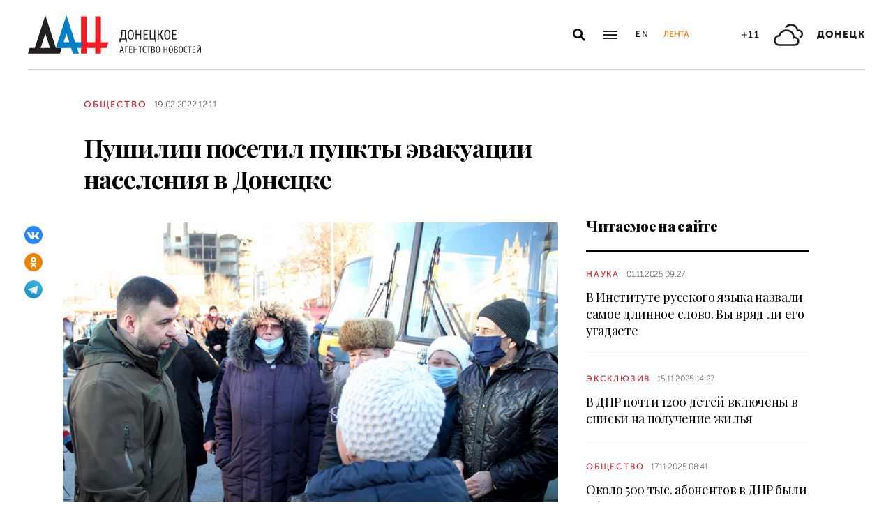

--- FILE ---
content_type: text/html; charset=utf-8
request_url: https://dan-news.ru/obschestvo/pushilin-posetil-punkty-evakuacii-naselenija-v-donecke/
body_size: 8277
content:
<!DOCTYPE html>
<html lang="ru">
<head>
    <meta charset="utf-8">
    <meta http-equiv="X-UA-Compatible" content="IE=edge">
    <title>Пушилин посетил пункты эвакуации населения в Донецке - Общество - ДАН</title>
    <meta name="description" content="Глава ДНР также уверил граждан, что в России они будут обеспечены всем необходимым. Кроме того, он отметил, что обратный приезд домой также будет организован.">
    <meta name="keywords" content="Общество">
    <meta name="theme-color" content="#fff">
    <meta name="apple-mobile-web-app-status-bar-style" content="black-translucent">
    <meta name="viewport" content="width=device-width, initial-scale=1.0">
    <meta name="format-detection" content="telephone=no">
    <meta property="og:image" content="https://dan-news.ru/storage/c/2022/02/19/1645261590_994799_82.jpg">
    <meta property="og:image:url" content="https://dan-news.ru/storage/c/2022/02/19/1645261590_994799_82.jpg">
    <meta property="og:image:width" content="600">
    <meta property="og:image:height" content="315">
    <meta property="og:title" content="Пушилин посетил пункты эвакуации населения в Донецке">
    <meta property="og:description" content="Глава ДНР также уверил граждан, что в России они будут обеспечены всем необходимым. Кроме того, он отметил, что обратный приезд домой также будет организован.">
    <meta property="og:url" content="https://dan-news.ru/obschestvo/pushilin-posetil-punkty-evakuacii-naselenija-v-donecke/">
    <meta property="og:type" content="website">
    <link rel="image_src" href="https://dan-news.ru/storage/c/2022/02/19/1645261590_994799_82.jpg">
    <link rel="canonical" href="https://dan-news.ru/obschestvo/pushilin-posetil-punkty-evakuacii-naselenija-v-donecke/">
    <link rel="alternate" type="application/rss+xml" title="RSS" href="/rss.xml">
    <link rel="icon" href="/favicon.ico" type="image/x-icon">
    <link rel="icon" href="/favicon.svg" type="image/svg+xml">
    <link rel="apple-touch-icon" href="/apple-touch-icon.png">
    <link rel="manifest" href="/site.webmanifest">
    <link rel="preconnect" href="https://fonts.gstatic.com">
    <link rel="stylesheet" href="https://fonts.googleapis.com/css2?family=Playfair+Display:wght@400;700;900&amp;display=swap">
    <link rel="preload" href="/fonts/museosanscyrl_100.woff2" crossorigin as="font" type="font/woff2">
    <link rel="preload" href="/fonts/museosanscyrl_500.woff2" crossorigin as="font" type="font/woff2">
    <link rel="preload" href="/fonts/museosanscyrl_700.woff2" crossorigin as="font" type="font/woff2">
    <link rel="preload" href="/fonts/museosanscyrl_900.woff2" crossorigin as="font" type="font/woff2">
    <link rel="stylesheet" href="/css/main.min.css?59">
<!-- Yandex.Metrika counter -->
<script type="text/javascript" >
   (function(m,e,t,r,i,k,a){m[i]=m[i]||function(){(m[i].a=m[i].a||[]).push(arguments)};m[i].l=1*new Date();
   for (var j = 0; j < document.scripts.length; j++) {if (document.scripts[j].src === r) { return; }}
   k=e.createElement(t),a=e.getElementsByTagName(t)[0],k.async=1,k.src=r,a.parentNode.insertBefore(k,a)})
   (window, document, "script", "https://mc.yandex.ru/metrika/tag.js", "ym");
   ym(92304919, "init", {
        clickmap:true,
        trackLinks:true,
        accurateTrackBounce:true,
        webvisor:true
   });
</script>
<!-- /Yandex.Metrika counter -->
</head>
<body class="" data-yandex-id="92304919" data-telegram-modal-timeout="4">
<!-- Yandex.Metrika counter -->
<noscript><div><img src="https://mc.yandex.ru/watch/92304919" style="position:absolute; left:-9999px;" alt="" /></div></noscript>
<!-- /Yandex.Metrika counter -->
    <div class="layout">
        <header class="navbar">
            <div class="container">
                <div class="navbar-container">
                    <div class="navbar-logo"><a href="/" aria-label="На главную"><span class="logo"></span></a>
                    </div>
                    <form class="navbar-search dropdown" action="/search/" id="navbar-search">
                        <button class="navbar-search__button dropdown-toggle" type="button" aria-label="Открыть поиск" data-toggle="dropdown" aria-haspopup="true" aria-expanded="false">
                            <svg class="icon icon-search" fill="currentColor" role="img" aria-hidden="true" focusable="false">
                                <use xlink:href="/i/sprites/sprite.svg#search"></use>
                            </svg>
                        </button>
                        <div class="navbar-search__dropdown dropdown-menu">
                            <div class="navbar-search__wrapper">
                                <input class="form-control" type="text" inputmode="search" name="q" aria-label="Поиск">
                                <button class="navbar-search__submit" type="submit" aria-label="Искать">
                                    <svg class="icon icon-search" fill="currentColor" role="img" aria-hidden="true" focusable="false">
                                        <use xlink:href="/i/sprites/sprite.svg#search"></use>
                                    </svg>
                                </button><a class="navbar-search__link" href="/search/">Расширенный поиск</a>
                            </div>
                        </div>
                    </form>
                    <button class="navbar-toggler" type="button" data-toggle="collapse" data-target="#navigation" aria-controls="navigation" aria-expanded="false" aria-label="Открыть основное меню"><span class="navbar-toggler__bar"></span><span class="navbar-toggler__bar"></span><span class="navbar-toggler__bar"></span></button>
                    <div class="navbar-links">
                        <div class="navbar-links-item"><a class="navbar-links-item__link navbar-links-item__link--lang" href="/en/" title="English">En</a></div>
                        <div class="navbar-links-item d-none d-lg-block"><a class="navbar-links-item__link navbar-links-item__link--feed" href="#" role="button" data-toggle="collapse" data-target="#feed" aria-controls="feed" aria-expanded="false" aria-label="Лента новостей" title="Лента новостей">Лента</a></div>
                    </div>
                    <div class="navbar-info d-none d-lg-flex">
                        <div class="navbar-info-item"><span class="navbar-info-item__temp">+11</span></div>
                        <div class="navbar-info-item">
                            <svg class="icon icon-bi--clouds" fill="currentColor" role="img" focusable="false" width="42" height="42">
                                <use xlink:href="/i/sprites/sprite.svg#bi--clouds"></use>
                            </svg>
                        </div>
                        <div class="navbar-info-item"><span class="navbar-info-item__loc">Донецк</span></div>
</div>
                </div>
            </div>
        </header>
        <nav class="navbar-collapse collapse" id="navigation" aria-label="Основное меню">
            <div class="navbar-collapse-header">
                <div class="navbar-logo"><a href="/" aria-label="На главную"><span class="logo"></span></a></div>
                <button class="navbar-close" type="button" data-toggle="collapse" data-target="#navigation" aria-controls="navigation" aria-expanded="false" aria-label="Закрыть основное меню"><span class="navbar-close__text d-none d-md-block">Рубрики</span>
                    <svg class="icon icon-close" fill="currentColor" role="img" aria-hidden="true" focusable="false" width="28" height="28">
                        <use xlink:href="/i/sprites/sprite.svg#close"></use>
                    </svg>
                </button>
            </div>
            <ul class="navbar-nav">
                <li class="nav-item"><span class="nav-link">Новости</span>
                    <ul class="navbar-subnav">
                        <li class="nav-item"><a class="nav-link" href="/exclusive/">Эксклюзив</a></li>
                        <li class="nav-item"><a class="nav-link" href="/defence/">Оборона</a></li>
                        <li class="nav-item"><a class="nav-link" href="/politics/">Политика</a></li>
                        <li class="nav-item active"><a class="nav-link" href="/obschestvo/">Общество</a></li>
                        <li class="nav-item"><a class="nav-link" href="/emergencies/">Происшествия</a></li>
                        <li class="nav-item"><a class="nav-link" href="/ekonomika/">Экономика</a></li>
                        <li class="nav-item"><a class="nav-link" href="/russia/">Россия</a></li>
                        <li class="nav-item"><a class="nav-link" href="/world/">Мир</a></li>
                        <li class="nav-item"><a class="nav-link" href="/ukraine/">Украина</a></li>
                        <li class="nav-item"><a class="nav-link" href="/culture/">Культура</a></li>
                        <li class="nav-item"><a class="nav-link" href="/science/">Наука</a></li>
                        <li class="nav-item"><a class="nav-link" href="/sport/">Спорт</a></li>
                        <li class="nav-item"><a class="nav-link" href="/elections/">Выборы</a></li>
                        <li class="nav-item"><a class="nav-link" href="/explain/">Объясняем</a></li>
                    </ul>
                </li>
                <li class="nav-item">
                    <a class="nav-link" href="/official/">Официальная информация</a>
                </li>
                <li class="nav-item">
                    <a class="nav-link" href="/press/">Пресс-центр</a>
                </li>
                <li class="nav-item">
                    <a class="nav-link" href="/interview/">Интервью и мнения</a>
                </li>
                <li class="nav-item">
                    <a class="nav-link" href="/foto/">Фоторепортажи</a>
                </li>
                <li class="nav-item">
                    <a class="nav-link" href="/stories/">Статьи</a>
                </li>
            </ul>
        </nav>
        <main class="main">
            <div class="container container--content">
                <div class="article" data-article-id="65372">
                    <div class="article-row">
                        <div class="article-main">
                            <header class="article-header">
                                <div class="article-meta">
                                    <div class="article-column"><a class="column" href="/obschestvo/">Общество</a></div>
                                    <div class="article-date">
                                        <time class="date" datetime="2022-02-19T12:11">19.02.2022 12:11</time>
                                    </div>
                                </div>
                                <h1 class="article-heading">
                                    Пушилин посетил пункты эвакуации населения в Донецке
                                </h1>
                            </header>
                        </div>
                    </div>
                    <div class="article-row js-sticky-container" data-doc-id="65372" data-next-url="/next/document/" data-title="Пушилин посетил пункты эвакуации населения в Донецке - Общество - ДАН" data-url="/obschestvo/pushilin-posetil-punkty-evakuacii-naselenija-v-donecke/" data-source-doc-id="65372" data-loaded-mode=top>
                        <div class="article-main">
                            <div class="article-body">
                                <div class="article-media">
                                    <figure class="article-image">
                                    <a href="/storage/c/2022/02/19/1645261589_885094_74.jpg" data-fancybox="gallery-65372" data-image-id="93036" data-doc-id="65372">
                                        <img src="/storage/c/2022/02/19/1645261589_996205_44.jpg" alt="" title="" class="img-fluid" />
                                    </a>
                                    </figure>
                                    <div class="article-share js-sticky-element">
                                        <div class="js-sticky-affix">
                                            <div class="share dropdown share--full">
                                                <button class="share-toggle dropdown-toggle" type="button" data-toggle="dropdown" id="doc-page-share65372" aria-haspopup="true" aria-expanded="false" aria-label="Поделиться" data-display="static">
                                                    <svg class="icon icon-share" fill="#fff" role="img" aria-hidden="true" focusable="false">
                                                        <use xlink:href="/i/sprites/sprite.svg#share"></use>
                                                    </svg>
                                                </button>
                                                <div class="share-dropdown dropdown-menu" aria-labelledby="doc-page-share65372">
                                                <ul class="share-menu">
                                                    <li class="share-menu-item js-share-btn">
                                                        <a href="https://vk.com/share.php?url=https://dan-news.ru/obschestvo/pushilin-posetil-punkty-evakuacii-naselenija-v-donecke/" title="ВКонтакте" aria-label="ВКонтакте" data-doc-id="65372" data-sn-type="1">
                                                            <img src="/i/icons/icon-vk.svg" width="28" height="28" alt="ВКонтакте">
                                                        </a>
                                                    </li>
                                                    <li class="share-menu-item js-share-btn">
                                                        <a href="https://connect.ok.ru/offer?url=https://dan-news.ru/obschestvo/pushilin-posetil-punkty-evakuacii-naselenija-v-donecke/&amp;title=Пушилин посетил пункты эвакуации населения в Донецке" title="Одноклассники" aria-label="Одноклассники" data-doc-id="65372" data-sn-type="4">
                                                            <img src="/i/icons/icon-odnoklassniki.svg" width="28" height="28" alt="Одноклассники">
                                                        </a>
                                                    </li>
                                                    <li class="share-menu-item js-share-btn">
                                                        <a href="https://t.me/share/url?url=https://dan-news.ru/obschestvo/pushilin-posetil-punkty-evakuacii-naselenija-v-donecke/" title="Telegram" aria-label="Telegram" data-doc-id="65372" data-sn-type="5">
                                                            <img src="/i/icons/icon-telegram.svg" width="28" height="28" alt="Telegram">
                                                        </a>
                                                    </li>
                                                </ul>
                                                </div>
                                            </div>
                                        </div>
                                    </div>
                                </div>
            <p>Донецк, 19 фев – ДАН. Глава ДНР Денис Пушилин посетил пункты эвакуации населения в Ворошиловском и Куйбышевском районах Донецка и пообщался с жителями. Об этом сегодня сообщается на <a href="https://denis-pushilin.ru/news/bezopasnost-prevyshe-vsego-denis-pushilin-posetil-punkty-evakuatsii-naseleniya-v-donetske/">официальном сайте</a> лидера страны.</p>

            <p>«Я надеюсь, что это ненадолго, но безопасность превыше всего. Пока есть возможность, нужно вывезти детей и женщин – это в первую очередь», – отметил Пушилин.</p>

            <p>Он также выразил надежду, что ситуация в скором времени разрешится. «Мы сделаем для этого все возможное», – подчеркнул он.</p>

            <p>Глава ДНР также уверил граждан, что в России они будут обеспечены всем необходимым. Кроме того, он отметил, что обратный приезд домой также будет организован.</p>

            <p>Массовая эвакуация населения началась в ДНР и ЛНР 18 февраля на фоне угрозы наступления ВСУ. Беженцев принимает Ростовская область. Власти российского региона ввели режим ЧС. В область прилетели глава МЧС, Роспотребнадзора и сотрудники Минздрава РФ. Субъекту перевели 5 млрд рублей на выплаты прибывшим из Донбасса - по 10 тысяч рублей каждому. Деньги планируют начать выдавать в субботу, 19 февраля. Более 140 пунктов временного размещения подготовлены для жителей ДНР и ЛНР, власти просят также отели оказать содействие в размещении беженцев.</p>

            <p>Обстановка на линии соприкосновения критическая. Украинская армия ведет огонь по всем направлениям, в том числе с применением танков и ствольной артиллерии. В Республиках объявлена всеобщая мобилизация. ДАН продолжает следить за развитием ситуации.</p>

            <p><strong>***</strong><br>
<strong>Подписывайся на телеграм-канал <a href="https://t.me/DonetskNewsAgency">«ДАН – главное»</a>.</strong></p>
                            </div>
                            <div class="article-footer">
                                                <ul class="share-menu d-md-none">
                                                    <li class="share-menu-item js-share-btn">
                                                        <a href="https://vk.com/share.php?url=https://dan-news.ru/obschestvo/pushilin-posetil-punkty-evakuacii-naselenija-v-donecke/" title="ВКонтакте" aria-label="ВКонтакте" data-doc-id="65372" data-sn-type="1">
                                                            <img src="/i/icons/icon-vk.svg" width="28" height="28" alt="ВКонтакте">
                                                        </a>
                                                    </li>
                                                    <li class="share-menu-item js-share-btn">
                                                        <a href="https://connect.ok.ru/offer?url=https://dan-news.ru/obschestvo/pushilin-posetil-punkty-evakuacii-naselenija-v-donecke/&amp;title=Пушилин посетил пункты эвакуации населения в Донецке" title="Одноклассники" aria-label="Одноклассники" data-doc-id="65372" data-sn-type="4">
                                                            <img src="/i/icons/icon-odnoklassniki.svg" width="28" height="28" alt="Одноклассники">
                                                        </a>
                                                    </li>
                                                    <li class="share-menu-item js-share-btn">
                                                        <a href="https://t.me/share/url?url=https://dan-news.ru/obschestvo/pushilin-posetil-punkty-evakuacii-naselenija-v-donecke/" title="Telegram" aria-label="Telegram" data-doc-id="65372" data-sn-type="5">
                                                            <img src="/i/icons/icon-telegram.svg" width="28" height="28" alt="Telegram">
                                                        </a>
                                                    </li>
                                                </ul>
                                <div class="article-mistake d-none d-md-block">Нашли опечатку? Выделите текст и нажмите Ctrl+Enter</div>
                            </div>
                        </div>
                        <div class="article-side offset-top d-none d-lg-block">
                        <section class="side-section">
                            <header class="section-header">
                                <h2 class="section-title">Читаемое на сайте</h2>
                            </header>
                            <div class="news-list">
                                <div class="news-item news-item--side">
                                <div class="news-item__body">
                                    <div class="news-item__meta">
                                        <div class="news-item__column"><a class="column" href="/science/">Наука</a></div>
                                        <div class="news-item__date">
                                            <time class="date" datetime="2025-11-01T09:27">01.11.2025 09:27</time>
                                        </div>
                                    </div>
                                    <div class="news-item__title"><a href="/science/v-institute-russkogo-jazyka-nazvali-samoe-dlinnoe-slovo.-vy-vrjad-li-ego-ugadaete/">В Институте русского языка назвали самое длинное слово. Вы вряд ли его угадаете</a></div>
                                </div>
                                </div>
                                <div class="news-item news-item--side">
                                <div class="news-item__body">
                                    <div class="news-item__meta">
                                        <div class="news-item__column"><a class="column" href="/exclusive/">Эксклюзив</a></div>
                                        <div class="news-item__date">
                                            <time class="date" datetime="2025-11-15T14:27">15.11.2025 14:27</time>
                                        </div>
                                    </div>
                                    <div class="news-item__title"><a href="/exclusive/v-dnr-pochti-1200-detej-vkljucheny-v-spiski-na-poluchenie-zhilja/">В ДНР почти 1200 детей включены в списки на получение жилья</a></div>
                                </div>
                                </div>
                                <div class="news-item news-item--side">
                                <div class="news-item__body">
                                    <div class="news-item__meta">
                                        <div class="news-item__column"><a class="column" href="/obschestvo/">Общество</a></div>
                                        <div class="news-item__date">
                                            <time class="date" datetime="2025-11-17T08:41">17.11.2025 08:41</time>
                                        </div>
                                    </div>
                                    <div class="news-item__title"><a href="/obschestvo/okolo-500-tys.-abonentov-v-gorodah-dnr-obestocheny-posle-nochnogo-udara-bpla/">Около 500 тыс. абонентов в ДНР были обесточены после ночного удара БПЛА</a></div>
                                </div>
                                </div>
                            </div>
                        </section>
                        <section class="side-section js-sticky-element">
                        <div class="js-sticky-affix">
                            <header class="section-header">
                                <h2 class="section-title">Читайте также</h2>
                            </header>
                            <div class="news-list">
                                <div class="news-item news-item--side">
                                <div class="news-item__body">
                                    <div class="news-item__meta">
                                        <div class="news-item__column"><a class="column" href="/exclusive/">Эксклюзив</a></div>
                                        <div class="news-item__date">
                                            <time class="date" datetime="2025-11-28T10:37">28.11.2025 10:37</time>
                                        </div>
                                    </div>
                                    <div class="news-item__title"><a href="/exclusive/podderzhka-vazhna-dlja-kazhdogo.-donbass-i-novorossija-pod-zaschitoj-rossijskih/">Поддержка важна для каждого. Донбасс и Новороссия под защитой российских сенаторов</a></div>
                                </div>
                                </div>
                                <div class="news-item news-item--side">
                                <div class="news-item__body">
                                    <div class="news-item__meta">
                                        <div class="news-item__column"><a class="column" href="/politics/">Политика</a></div>
                                        <div class="news-item__date">
                                            <time class="date" datetime="2025-11-27T18:46">27.11.2025 18:46</time>
                                        </div>
                                    </div>
                                    <div class="news-item__title"><a href="/politics/period-dobrovolcheskoj-sluzhby-v-svo-uchtut-v-pensii-za-vyslugu-let/">Период добровольческой службы в СВО учтут в пенсии за выслугу лет</a></div>
                                </div>
                                </div>
                                <div class="news-item news-item--side">
                                <div class="news-item__body">
                                    <div class="news-item__meta">
                                        <div class="news-item__column"><a class="column" href="/obschestvo/">Общество</a></div>
                                        <div class="news-item__date">
                                            <time class="date" datetime="2025-11-27T14:38">27.11.2025 14:38</time>
                                        </div>
                                    </div>
                                    <div class="news-item__title"><a href="/obschestvo/sokraschenie-ocheredej-i-novye-kadry-chto-pushilin-poruchil-novomu-glave-minzdrava/">Сокращение очередей и новые кадры: что Пушилин поручил новому главе Минздрава</a></div>
                                </div>
                                </div>
                            </div>
                        </div>
                        </section>
                        </div>
                    </div>
                </div>
                <div style="height:0;" class="js-view-counter" data-doc-id="65372">
                    <script language="javascript">
                        document.write("<img src=\"https://dan-news.ru/views_counter/?id="+"65372&"+Math.random()+"\" width=\"0\" height=\"0\">");
                    </script>
                    <noscript><img src="https://dan-news.ru/views_counter/?id=65372&0.7765068782447636" width="0" height="0"></noscript>
                </div>
                <div class="article">
                    <div id="unit_101710"><a href="https://smi2.ru/" > </a></div>
                    <script type="text/javascript" charset="utf-8">
                      (function() {
                        var sc = document.createElement('script'); sc.type = 'text/javascript'; sc.async = true;
                        sc.src = '//smi2.ru/data/js/101710.js'; sc.charset = 'utf-8';
                        var s = document.getElementsByTagName('script')[0]; s.parentNode.insertBefore(sc, s);
                      }());
                    </script>
                </div>
            </div>
            <div class="content-block d-lg-none">
                <div class="container">
                    <section class="section">
                        <div class="navbar-info navbar-info--mobile">
                        <div class="navbar-info-item"><span class="navbar-info-item__temp">+11</span></div>
                        <div class="navbar-info-item">
                            <svg class="icon icon-bi--clouds" fill="currentColor" role="img" focusable="false" width="42" height="42">
                                <use xlink:href="/i/sprites/sprite.svg#bi--clouds"></use>
                            </svg>
                        </div>
                        <div class="navbar-info-item"><span class="navbar-info-item__loc">Донецк</span></div>
</div>
                    </section>
                </div>
            </div>
        </main>
        <div class="feed collapse" id="feed">
            <header class="feed-header">
                <h2 class="feed-title">Лента новостей</h2>
                <button class="feed-close" type="button" data-toggle="collapse" data-target="#feed" aria-controls="feed" aria-expanded="false" aria-label="Закрыть ленту новостей">
                    <svg class="icon icon-close" fill="currentColor" role="img" aria-hidden="true" focusable="false" width="28" height="28">
                        <use xlink:href="/i/sprites/sprite.svg#close"></use>
                    </svg>
                </button>
            </header>
            <div class="feed-body">
                <div class="feed-list">
                </div>
            </div>
        </div>
        <footer class="footer">
            <div class="container">
                <div class="footer-container">
                    <button class="scroll-to-top" type="button">Наверх
                        <svg class="icon icon-caret" fill="currentColor" role="img" aria-hidden="true" focusable="false" width="14" height="8">
                            <use xlink:href="/i/sprites/sprite.svg#caret"></use>
                        </svg>
                    </button>
                    <div class="footer-content">
                        <div class="footer-main">
                            <div class="footer-logo"><img src="/i/logo-f.svg" width="122" height="89" alt="">
                            </div>
                            <div class="footer-nav">
                                <ul class="footer-menu d-none d-md-flex">
                                    <li class="nav-item"><a class="nav-link" href="/contacts/">Контакты</a></li>
                                    <li class="nav-item"><a class="nav-link" href="/feedback/">Связь с редакцией</a></li>
                                </ul>
                                <ul class="footer-socials">
                                    <li class="footer-socials-item">
                                        <a href="/rss.xml" title="RSS" aria-label="RSS">
                                            <svg class="icon icon-rss-r" fill="currentColor" role="img" aria-hidden="true" focusable="false">
                                                <use xlink:href="/i/sprites/sprite.svg#rss-r"></use>
                                            </svg>
                                        </a>
                                    </li>
                                    <li class="footer-socials-item text-center">
                                        <a href="https://vk.com/dan_newsru" target="_blank" rel="nofollow" title="ВКонтакте" aria-label="ВКонтакте">
                                            <svg class="icon icon-vk-r" fill="currentColor" role="img" aria-hidden="true" focusable="false">
                                                <use xlink:href="/i/sprites/sprite.svg#vk-r"></use>
                                            </svg>
                                        </a>
                                    </li>
                                    <li class="footer-socials-item text-center">
                                        <a href="https://ok.ru/group/70000004636647" target="_blank" rel="nofollow" title="Одноклассники" aria-label="Одноклассники">
                                            <svg class="icon icon-odnoklassniki-r" fill="currentColor" role="img" aria-hidden="true" focusable="false">
                                                <use xlink:href="/i/sprites/sprite.svg#odnoklassniki-r"></use>
                                            </svg>
                                        </a>
                                    </li>
                                    <li class="footer-socials-item text-center">
                                        <a href="https://t.me/dan_dnr" target="_blank" rel="nofollow" title="ГЛАВНОЕ" aria-label="ГЛАВНОЕ">
                                            <svg class="icon icon-telegram-r" fill="currentColor" role="img" aria-hidden="true" focusable="false">
                                                <use xlink:href="/i/sprites/sprite.svg#telegram-r"></use>
                                            </svg>
                                        </a>
                                    </li>
                                </ul>
                            </div>
                        </div>
                        <div class="footer-copyright">© Донецкое агентство новостей.<br>Все права защищены. Перепечатка материалов только с&nbsp;указанием ссылки на&nbsp;источник</div>
                    </div>
                    <div class="footer-side d-none d-md-block">
                        <div class="footer-error">Если вы заметили ошибку,<br>выделите необходимый текст и&nbsp;нажмите Ctrl+Enter,<br>чтобы сообщить об&nbsp;этом редакции</div>
                    </div>
                </div>
            </div>
        </footer>
    </div>
    <div id="modal-container"></div>
    <script src="/js/libs.min.js?59"></script>
    <script src="/js/common.js?59"></script>
</body>
</html>


--- FILE ---
content_type: image/svg+xml
request_url: https://dan-news.ru/i/logo-f.svg
body_size: 4709
content:
<svg xmlns="http://www.w3.org/2000/svg" width="192" height="140"><path fill="#FFF" fill-rule="evenodd" d="M137.54 128.12a3.47 3.47 0 012.11.75l.16.14.12.13a.3.3 0 01.06.12l.01.1v.03l-.39.72h-.11a.22.22 0 01-.1-.06l-.09-.07-.08-.07c-.23-.21-.49-.4-.77-.53a1.94 1.94 0 00-.8-.18c-.43-.02-.85.15-1.15.45-.29.31-.49.69-.59 1.1a6 6 0 00-.19.99l-.02.33v1.13c0 .73.03 1.45.12 2.17.07.67.27 1.33.59 1.92.28.51.82.83 1.41.83.3-.01.6-.1.87-.25.15-.09.3-.19.44-.3l.21-.16.21-.16h.15l.37.5v.16c0 .04-.02.08-.04.12l-.03.05-.12.13a3.32 3.32 0 01-2.22.89 3 3 0 01-1.56-.41c-.6-.4-1.06-.97-1.3-1.65a9.6 9.6 0 01-.55-3.13v-.4c0-.51.03-1.02.08-1.53.06-.6.19-1.2.39-1.78.2-.57.54-1.08 1-1.47.5-.42 1.15-.63 1.81-.61zm-67.38 0c.41 0 .82.08 1.2.22a3 3 0 011.19.8l.06.12.02.07v.06l-.47.67h-.06l-.04-.01-.03-.02L72 130l-.07-.13a3 3 0 00-.77-.53 1.93 1.93 0 00-.79-.18c-.43-.02-.85.15-1.16.45-.28.31-.48.7-.59 1.1a6 6 0 00-.19.99l-.02.33v1.13c0 .73.03 1.45.12 2.17.07.67.27 1.33.59 1.92.28.51.82.83 1.41.83.3-.01.6-.1.87-.25.15-.09.3-.19.44-.3l.21-.16.21-.16h.15l.37.5v.16c0 .04-.02.08-.04.12l-.03.05-.12.13c-.6.56-1.4.88-2.23.89a3 3 0 01-1.56-.41c-.6-.4-1.06-.97-1.3-1.65a9.6 9.6 0 01-.62-3.49c0-.51.03-1.02.08-1.53a8 8 0 01.39-1.78c.2-.57.54-1.08 1-1.47a2.7 2.7 0 011.81-.61zm42.55-.05h.21c.52-.01 1.03.12 1.48.37.6.37 1.06.93 1.32 1.59a9 9 0 01.57 3.52 9 9 0 01-.53 3.53 3.2 3.2 0 01-1.33 1.59c-.93.52-2.07.52-3 0a3.16 3.16 0 01-1.32-1.6c-.37-1-.56-2.06-.57-3.12l.01-.4c0-.46.02-.92.06-1.38.06-.62.18-1.23.38-1.82.2-.6.54-1.16 1-1.6a2.74 2.74 0 011.72-.68zm-21 0h.21a2.9 2.9 0 011.48.37c.6.37 1.07.93 1.33 1.59.37 1 .57 2.06.58 3.12l-.01.4a9 9 0 01-.57 3.53 3.18 3.18 0 01-1.32 1.59c-.45.25-.96.39-1.48.38a3 3 0 01-1.5-.38 3.2 3.2 0 01-1.31-1.6 9 9 0 01-.56-3.52c0-.46.02-.92.06-1.38.06-.62.18-1.23.38-1.82.2-.6.54-1.16 1-1.6a2.72 2.72 0 011.7-.68zm37.47 0h.21c.52-.01 1.03.12 1.48.37.6.37 1.07.93 1.32 1.59a9 9 0 01.58 3.52 9 9 0 01-.58 3.53 3.2 3.2 0 01-1.33 1.59c-.45.26-.95.39-1.47.38a3 3 0 01-1.5-.38 3.15 3.15 0 01-1.31-1.6c-.37-1-.57-2.06-.58-3.12l.01-.71.02-.38.04-.69c.06-.62.19-1.23.39-1.82.2-.61.54-1.16 1-1.6a2.76 2.76 0 011.72-.68zm24.12.24c.05 0 .1.01.14.05.01.02.02.05.01.07l-.26.82a.2.2 0 01-.05.09.17.17 0 01-.09.05H149.66v3.42h2.94c.05 0 .1.02.12.04l.03.02v.93c-.01.03-.05.05-.1.06H149.66v3.9h3.58c.06 0 .12.01.16.05l.01.09-.01.04v.74c.02.04.02.09 0 .13a.22.22 0 01-.1.05H148.6a.26.26 0 01-.1-.03l-.05-.02V128.5a.28.28 0 010-.13c.01-.03.05-.05.1-.06h4.74zm-103.7 0c.05 0 .1.01.14.05.01.02.02.05.01.07l-.26.82a.2.2 0 010 .09c-.02.04-.05.05-.1.05H46v3.42h3c.05 0 .1.02.12.04l.03.02v.93c-.02.03-.05.05-.1.06H46v3.9h3.61c.06 0 .12.01.16.05l.01.09-.01.04.02.74c.02.04.02.09 0 .13a.22.22 0 01-.1.05H45a.26.26 0 01-.1-.03l-.05-.02V128.5a.28.28 0 010-.13c.02-.03.05-.05.1-.06H49.6zm-16.32 0l.06.01c.03 0 .07.04.09.09l.01.06 3 10.2v.08c0 .05-.02.08-.03.08l-.02.01h-1.15a.25.25 0 01-.12 0 .22.22 0 01-.07-.1l-.86-3.05h-3.06l-.64 2.96c0 .03 0 .06-.02.1l-.03.03c-.01.03-.04.04-.09.05h-1.12a.16.16 0 01-.08.01l-.04-.01v-.16l3-10.2.07-.12.03-.03h1.07zm50.23-.03c.42 0 .84.03 1.25.12.46.09.88.32 1.19.67.38.49.57 1.1.53 1.72.01.5-.1 1.01-.35 1.46-.27.45-.66.82-1.13 1.05.5.12.93.4 1.26.78.4.51.6 1.15.57 1.8 0 .5-.1 1.01-.32 1.47-.15.35-.38.65-.67.9-.28.25-.63.41-1 .48-.39.06-.78.1-1.17.1h-2.45a.22.22 0 01-.16-.05l-.01-.09.01-.04v-10.18a.19.19 0 010-.13.18.18 0 01.1-.06h2.35zm63.42 0c.1 0 .15.03.17.07l.01.03v.13l-.23.68a.35.35 0 01-.07.12.26.26 0 01-.11.05h-2.17l-.06 9.29v.13c-.01.04-.05.05-.1.05h-.92a.14.14 0 01-.18-.13l.01-.05v-9.29h-2.23a.24.24 0 01-.12-.04l-.03-.02v-.83a.28.28 0 010-.13c.01-.03.05-.05.1-.06h5.93zm-25.92 0c.42 0 .85.03 1.26.12.46.1.87.33 1.19.67.38.5.56 1.1.52 1.72.02.5-.1 1.01-.34 1.46-.27.45-.66.81-1.13 1.05.5.12.93.4 1.26.78.4.51.6 1.15.57 1.8 0 .5-.1 1-.31 1.47-.16.34-.38.65-.67.9-.3.26-.67.42-1.06.48s-.78.1-1.17.1h-2.45a.26.26 0 01-.1-.03l-.05-.02v-10.31a.28.28 0 010-.13c.02-.03.05-.05.1-.06H121zm-54.88 0c.11.01.17.04.17.1v.13l-.24.68a.24.24 0 01-.07.12.25.25 0 01-.11.05h-2.17l-.06 9.29c.02.04.02.09 0 .13-.02.04-.05.05-.1.05h-.91a.26.26 0 01-.1-.03l-.05-.02v-9.42h-2.23a.24.24 0 01-.12-.04l-.03-.02v-.83a.28.28 0 010-.13c.02-.03.05-.05.1-.06h5.92zm-23.1 0c.05 0 .1.01.14.05l.01.07-.01.04-.26.78v.09a.21.21 0 01-.1.05H39.44v9.29c.02.04.02.09 0 .13-.02.04-.05.05-.1.05h-.91a.26.26 0 01-.1-.03l-.05-.02v-10.31a.28.28 0 010-.13c.02-.03.05-.05.1-.06H43.03zm36.54 0c.11.01.17.04.17.1v.13l-.24.68a.35.35 0 01-.07.12.26.26 0 01-.11.05h-2.17v9.42c-.02.04-.05.05-.1.05h-.97a.26.26 0 01-.1-.03l-.05-.02c-.01-.03-.02-.06-.01-.09l.01-.04v-9.29H73.7a.24.24 0 01-.12-.04l-.03-.02v-.83a.28.28 0 010-.13c.02-.03.05-.05.1-.06h5.92zm22.6 0c.05 0 .1.02.12.04l.03.02v4.47h3.84v-4.34a.28.28 0 010-.13c.02-.03.05-.05.1-.06h.92c.05 0 .1.02.12.04l.03.02v10.31c0 .05-.02.1-.04.12l-.02.03a.12.12 0 01-.08.01l-.04-.01h-.87a.14.14 0 01-.12 0c-.05-.02-.06-.05-.06-.1v-4.81h-3.78v4.76c.02.04.02.09 0 .13-.01.04-.05.05-.1.05h-.91a.26.26 0 01-.1-.03l-.05-.02a.19.19 0 01-.01-.09l.01-.04v-10.18a.19.19 0 010-.13c.02-.03.05-.05.1-.06h.91zm-49.08 0c.05 0 .1.02.12.04l.03.02v4.47h3.84v-4.34a.28.28 0 010-.13c.02-.03.05-.05.1-.06h.92c.06 0 .11.02.15.06l.01.09-.01.04v10.33c-.03.01-.05.02-.08.01l-.04-.01h-.87a.12.12 0 01-.12 0c-.03-.02-.05-.05-.06-.1v-4.81h-3.84v4.89c-.02.04-.05.05-.1.05h-.92a.26.26 0 01-.1-.03l-.05-.02v-10.31a.28.28 0 010-.13c.02-.03.05-.05.1-.06h.92zm103.66-.01c.05 0 .1.02.12.04l.03.02v7.29c0 .22-.02.44-.05.66-.02.19-.07.37-.09.54l-.01.17.05-.19a12.09 12.09 0 01.27-.78l.08-.18 3.5-7.43a.3.3 0 01.07-.1l.04-.03h.12l1.12.04a.16.16 0 01.12 0c.03.03.05.06.06.1v10.22c0 .05-.02.1-.04.12l-.02.03c-.02.01-.05.02-.08.01l-.04-.01h-.85a.14.14 0 01-.12 0c-.04-.01-.05-.05-.05-.1v-7.57a5.52 5.52 0 010-.66c.02-.19.07-.37.09-.54l.01-.17-.04.19-.13.41-.15.39-.08.17-3.66 7.76a.44.44 0 01-.08.11.25.25 0 01-.1.01l-.06-.01h-.93a.19.19 0 01-.12 0c-.01-.03-.02-.06-.01-.1l.01-.04v-10.18a.19.19 0 010-.13c.02-.03.05-.05.1-.06h.92zm-64.7.82c-.49-.04-.98.13-1.33.48-.3.35-.5.76-.6 1.2a9 9 0 00-.18 1.1l-.03.37v2.59a8 8 0 00.2 1.47c.1.44.3.85.6 1.2.31.33.75.51 1.21.5.47.02.92-.16 1.24-.5.3-.35.5-.76.6-1.2a8 8 0 00.18-1.1l.02-.37v-1.3c0-.7-.03-1.39-.11-2.08a3.83 3.83 0 00-.55-1.68c-.3-.4-.75-.65-1.24-.68zm20.99 0c-.5-.04-.98.13-1.33.48-.3.34-.51.76-.61 1.2a8 8 0 00-.18 1.1l-.02.37v2.59a8 8 0 00.2 1.47c.1.44.3.85.6 1.2.28.3.66.47 1.07.5h.3c.36-.02.7-.16.96-.4l.11-.1c.3-.35.5-.76.6-1.2a8 8 0 00.18-1.1l.02-.37v-1.3c0-.7-.03-1.39-.11-2.08a3.83 3.83 0 00-.55-1.68c-.3-.4-.75-.65-1.24-.68zm16.48 0c-.5-.04-.98.13-1.33.48-.3.35-.5.76-.6 1.2-.09.36-.15.73-.19 1.1l-.02.37v2.59c.01.5.08.99.2 1.47.1.45.3.86.6 1.2.31.33.75.52 1.21.5.46.02.91-.16 1.23-.5.26-.3.45-.64.55-1.01l.05-.19c.1-.38.16-.78.19-1.17l.01-.3v-1.3c.01-.7-.02-1.39-.1-2.08a3.83 3.83 0 00-.56-1.68c-.3-.4-.75-.65-1.24-.68zM83.48 134h-1.26v3.76l1.33.04c.25 0 .5-.03.73-.09.32-.08.6-.25.82-.5.28-.36.42-.8.39-1.26a2 2 0 00-.4-1.33 1.63 1.63 0 00-.86-.52 3 3 0 00-.56-.1h-.19zm37.52 0h-1.32v3.76l1.4.04c.25 0 .5-.03.73-.09.32-.08.6-.26.82-.5.28-.36.42-.8.39-1.26a2 2 0 00-.41-1.33 1.61 1.61 0 00-.85-.52 3.09 3.09 0 00-.57-.1H121zm-88.36-4.25l-.05.32-.13.59-.06.28-.08.27-.91 3.4h2.5l-.93-3.4-.1-.38-.09-.35-.07-.32-.04-.2-.04-.21zm51.03-.39h-1.45v3.57h.94c.27.02.54-.01.8-.09.32-.08.6-.27.81-.53.26-.41.4-.9.37-1.38.02-.37-.07-.74-.27-1.06a1.13 1.13 0 00-.64-.43 2.82 2.82 0 00-.56-.08zm37.52 0h-1.51v3.57h1.01c.27.02.53-.01.79-.09.32-.08.6-.27.81-.53.27-.4.4-.9.37-1.38.02-.37-.07-.74-.27-1.06a1.1 1.1 0 00-.64-.43 2.74 2.74 0 00-.56-.08zm36.65-3.76l.04.01v.1l.1.27c.04.26.17.5.37.66.34.25.8.25 1.14 0a1 1 0 00.35-.53l.02-.13v-.23c.02-.09.05-.14.1-.14H160.11l.54.09a.16.16 0 01.11 0l.05.1V126.1a2.15 2.15 0 01-.54.97c-.15.14-.31.26-.5.34-.27.12-.56.18-.86.17-.3 0-.59-.05-.86-.17a1.73 1.73 0 01-.85-.82 2.15 2.15 0 01-.19-.49v-.15-.08a.23.23 0 010-.16h.11l.54-.09h.11a.12.12 0 01.07-.01zM52.17 101.54l.1.02 6.59.03c.1-.03.2-.03.29 0 .08.03.13.13.15.31V115.53h1.1c.25 0 .41.04.41.11.02.07.02.13.02.2l-.02.1V121c-.01.12-.03.23-.09.23l-.12.01-.06-.01h-1.27a.34.34 0 01-.18 0 .27.27 0 01-.08-.17v-3.9H50.6v3.94c0 .07-.03.13-.08.17h-1.46c-.12 0-.22-.03-.22-.09-.01-.04-.02-.08-.01-.12l.01-.06v-5.09a.55.55 0 010-.3c.02-.08.1-.1.23-.1l.19-.01H50c.58-1.23 1-2.51 1.29-3.84.27-1.28.42-2.58.47-3.88.05-.97.06-1.98.07-3.05V102c0-.26.05-.43.14-.43a.58.58 0 01.2-.02zm55.01.02c.06 0 .12.03.16.08a.3.3 0 01.01.13l-.01.06v13.7h1.1c.25 0 .42.04.42.11.02.07.02.13.02.2l-.02.1v5.12c0 .07-.03.13-.08.17a.34.34 0 01-.12.01l-.06-.01h-1.28a.37.37 0 01-.18 0 .27.27 0 01-.08-.17v-3.96h-8.57a.25.25 0 01-.17-.09.34.34 0 01-.01-.12l.01-.06v-15a.38.38 0 010-.19c.04-.05.1-.07.17-.08h1.37c.07 0 .14.03.18.05l.04.03a.3.3 0 01.01.13l-.01.06v13.67h5.54v-13.67a.38.38 0 010-.19c.04-.05.1-.07.16-.08h1.4zm-40.17-.32h.24c.76-.01 1.52.18 2.18.55a4.68 4.68 0 011.94 2.34c.62 1.65.91 3.41.85 5.18.07 1.77-.22 3.53-.84 5.19a4.73 4.73 0 01-2 2.35 4.56 4.56 0 01-4.38 0 4.68 4.68 0 01-1.89-2.39c-.62-1.65-.9-3.42-.83-5.18-.01-.67.02-1.34.09-2 .08-.92.27-1.82.56-2.69.29-.9.8-1.7 1.48-2.35a4.14 4.14 0 012.6-1zm52.81 0l.08.01c.07 0 .15.07.18.17l.01.07.31 1c.03.07.03.15 0 .22-.02.06-.1.13-.23.15l-.09.01-.33.07c-.15.03-.3.08-.45.14-.2.1-.37.25-.49.43-.11.17-.2.35-.26.55l-.06.19-.15.54-.06.26-.33 1.27c-.11.5-.27 1-.49 1.48-.25.5-.65.9-1.14 1.17.52.2.97.54 1.29 1 .16.25.28.51.37.79l.06.21.81 3.08c.07.26.15.52.24.77.05.14.13.27.22.39.12.12.25.22.41.29l.28.1.15.02.42.07c.16.03.28.07.3.13l.02.03c.02.04.03.09.02.13l-.35 1.16c-.04.17-.12.26-.22.26l-.32-.03-.16-.03h-.33a3.07 3.07 0 01-1.23-.4 2.31 2.31 0 01-.62-.54c-.2-.3-.36-.64-.45-1a9.1 9.1 0 01-.17-.61l-.17-.73-.55-2.29a3 3 0 00-.77-1.64c-.27-.21-.6-.32-.94-.32l-.14.01H113v7c.02.06.02.12 0 .18a.25.25 0 01-.2.1l-1.3-.11c-.12 0-.22-.03-.22-.09-.01-.04-.02-.08-.01-.12l.01-.06v-15a.3.3 0 010-.19c.02-.06.07-.08.15-.08h1.34c.09-.01.17.02.23.08l.01.13-.01.06v6.39h1.48c.36.04.72-.06 1-.28.37-.41.62-.9.75-1.44l.04-.23.41-1.68c.1-.46.25-.92.41-1.37.14-.36.33-.7.58-1 .24-.26.53-.47.86-.6.22-.1.44-.16.67-.21l.23-.05h.24l.15-.01zm7.05 0h.24c.76-.01 1.5.18 2.17.55a4.74 4.74 0 011.95 2.34c.62 1.65.91 3.41.85 5.18.07 1.76-.2 3.51-.81 5.16a4.69 4.69 0 01-2 2.35c-.66.37-1.4.56-2.16.56-.77 0-1.53-.18-2.21-.56a4.74 4.74 0 01-1.94-2.36c-.61-1.66-.9-3.42-.83-5.18v-.53l.02-.43.03-.49.04-.55c.09-.91.28-1.82.57-2.69.29-.9.8-1.7 1.48-2.35a4.14 4.14 0 012.6-1zm-31.61.4c.07-.01.15.02.2.07.02.03.02.07.02.1l-.4 1.21c0 .05-.03.1-.06.13a.32.32 0 01-.14.07h-5.01v5h4.33c.12 0 .23.03.23.08l.01.13-.01.06v1.19c-.02.06-.08.08-.16.08h-4.4v5.74h5.32c.12.01.22.03.22.09.01.04.02.08.01.13l-.01.06-.04 1.13c.02.06.02.12 0 .18-.02.07-.07.09-.15.09h-6.89c-.11 0-.22-.03-.22-.09a.34.34 0 01-.01-.12l.01-.06v-15a.38.38 0 010-.19c.04-.05.1-.07.16-.08h6.99zm46.89 0c.05 0 .1.03.14.07.02.03.02.07.02.1l-.4 1.21a.28.28 0 01-.07.13.27.27 0 01-.15.07h-4.99v5h4.36c.07 0 .13.03.17.08l.01.13-.01.06v1.19a.27.27 0 01-.17.08h-4.36v5.74h5.32c.12.01.22.03.22.09.01.04.02.08.01.13l-.01.06-.02 1.13c.02.06.02.12 0 .18-.02.07-.07.09-.15.09h-6.89c-.12 0-.22-.03-.22-.09-.01-.04-.02-.08-.01-.12l.01-.06v-15a.3.3 0 010-.19c.02-.06.07-.08.15-.08h7.04zm-58.05-.1c.07 0 .13.03.17.08l.01.13-.01.06v15c0 .07-.03.14-.05.18l-.03.05-.13.01-.06-.01h-1.24a.34.34 0 01-.18 0 .27.27 0 01-.08-.17v-7.06h-5.7v7c.02.06.02.12 0 .18-.02.07-.08.09-.16.09H75.3c-.11 0-.22-.03-.22-.09-.01-.04-.02-.08-.01-.12l.01-.06v-15a.3.3 0 010-.19c.04-.05.1-.07.16-.08h1.38c.08-.01.16.02.22.08l.01.13-.01.06v6.39h5.7v-6.39a.3.3 0 010-.19c.02-.06.07-.08.15-.08h1.41zm-16.7 1.22a2.5 2.5 0 00-1.96.73 4 4 0 00-.89 1.76c-.14.57-.23 1.14-.27 1.72l-.03.44v3.82c.03.73.13 1.45.3 2.16a4 4 0 00.88 1.77c.42.44 1 .7 1.6.73h.22c.67.02 1.31-.25 1.77-.73a4 4 0 00.89-1.77c.13-.57.22-1.14.27-1.72l.02-.44v-2.53c-.01-.82-.06-1.64-.15-2.45a5.86 5.86 0 00-.82-2.48 2.5 2.5 0 00-1.83-1.01zm59.85 0a2.49 2.49 0 00-1.95.73 4 4 0 00-.89 1.76c-.14.57-.23 1.14-.27 1.72l-.03.44v3.82c.03.73.13 1.45.3 2.16a4 4 0 00.88 1.77c.42.44 1 .7 1.6.73h.22c.67.02 1.31-.25 1.77-.73a4 4 0 00.88-1.77c.14-.57.23-1.14.27-1.72l.03-.44v-1.92c.01-.82-.02-1.64-.1-2.45l-.06-.61a5.59 5.59 0 00-.82-2.48 2.49 2.49 0 00-1.83-1.01zm-69.71.38h-4l.02 2.56a34.7 34.7 0 01-.36 5.42c-.2 1.31-.54 2.6-1 3.85l-.2.53h5.54v-12.36zM76.08 90.5H0l4.33-13.32h12L41.42 0 66.5 77.18 91.57 0l20.75 63.86h13.94l-.01-61.31h13.32v61.32h20.51V2.55h13.31v61.32l17.74-.01-4.29 13.32h-13.45l.01 13.32h-13.32V77.18h-20.51V90.5h-13.31V77.18h-9.61L121 90.5h-14l-4.33-13.32H80.41L76.08 90.5zM41.42 43.09L30.35 77.18H52.5L41.42 43.09zm50.15 0l-6.74 20.77h13.49l-6.75-20.77z"/></svg>

--- FILE ---
content_type: image/svg+xml
request_url: https://dan-news.ru/i/icons/icon-vk.svg
body_size: 720
content:
<svg xmlns="http://www.w3.org/2000/svg" width="48" height="48" viewBox="0 0 48 48">
  <g fill="none">
    <polygon fill="#2787F5" points="0 0 48 0 48 48 0 48"/>
    <path fill="#FFF" d="M12.0009,16 L8.5001,16 C7.49986,16 7.2998,16.4708 7.2998,16.9898 C7.2998,17.9169 8.48666,22.5148 12.826,28.5959 C15.7189,32.7488 19.7947,35 23.5036,35 C25.7289,35 26.0042,34.5 26.0042,33.6388 L26.0042,30.5 C26.0042,29.5 26.215,29.3004 26.9196,29.3004 C27.4389,29.3004 28.329,29.56 30.406,31.5623 C32.7797,33.9354 33.171,35 34.5061,35 L38.0069,35 C39.0072,35 39.5073,34.5 39.2188,33.5133 C38.9031,32.5299 37.7698,31.103 36.266,29.4117 C35.45,28.4476 34.2261,27.4094 33.8552,26.8902 C33.336,26.2228 33.4843,25.9261 33.8552,25.3329 C33.8552,25.3329 38.1204,19.3259 38.5655,17.2866 C38.788,16.5449 38.5655,16 37.5068,16 L34.006,16 C33.1159,16 32.7055,16.4708 32.4829,16.9898 C32.4829,16.9898 30.7027,21.3282 28.1807,24.1463 C27.3647,24.962 26.9938,25.2216 26.5487,25.2216 C26.3262,25.2216 26.0041,24.962 26.0041,24.2205 L26.0041,17.2866 C26.0041,16.3966 25.7458,16 25.0039,16 L19.5026,16 C18.9464,16 18.6118,16.413 18.6118,16.8045 C18.6118,17.6481 19.8728,17.8427 20.0028,20.2158 L20.0028,25.37 C20.0028,26.5 19.7986,26.7049 19.3536,26.7049 C18.1668,26.7049 15.2799,22.3471 13.5677,17.3607 C13.2322,16.3915 12.8956,16 12.0009,16 L12.0009,16 Z"/>
  </g>
</svg>


--- FILE ---
content_type: image/svg+xml
request_url: https://dan-news.ru/i/logo-w.svg
body_size: 4777
content:
<svg xmlns="http://www.w3.org/2000/svg" width="411" height="91"><path fill="#FFF" fill-rule="evenodd" d="M76.08 90.5H0l4.33-13.32h12L41.42 0 66.5 77.18 91.57 0l20.75 63.86h13.94l-.01-61.31h13.32v61.32h20.51V2.55h13.31v61.32l17.74-.01-4.29 13.32h-13.45l.01 13.32h-13.32V77.18h-20.51V90.5h-13.31V77.18h-9.61L121 90.5h-14l-4.33-13.32H80.41L76.08 90.5zm232.6-17.27h.24a4.2 4.2 0 012.14.54 4.66 4.66 0 011.92 2.31c.62 1.63.9 3.36.83 5.1.08 1.74-.2 3.48-.81 5.12a4.67 4.67 0 01-1.95 2.32c-.65.37-1.38.55-2.13.54a4.31 4.31 0 01-2.18-.54 4.71 4.71 0 01-1.9-2.32c-.6-1.63-.89-3.37-.82-5.11-.01-.48.02-1.14.09-2 .08-.9.27-1.8.56-2.65.28-.88.78-1.68 1.45-2.31a4.07 4.07 0 012.8-1zm30.44 0h.24c.75-.01 1.49.17 2.14.54a4.66 4.66 0 011.92 2.31c.62 1.63.9 3.36.83 5.1.07 1.75-.21 3.5-.83 5.13a4.72 4.72 0 01-1.93 2.31c-.65.37-1.38.55-2.13.54a4.29 4.29 0 01-2.18-.54 4.66 4.66 0 01-1.9-2.32c-.6-1.63-.89-3.37-.82-5.11-.01-.48.02-1.14.09-2 .08-.9.27-1.8.56-2.65.28-.88.78-1.68 1.45-2.31a4.07 4.07 0 012.8-1zm23.9 0h.23c.75-.01 1.49.17 2.14.54a4.66 4.66 0 011.92 2.31c.62 1.63.9 3.36.83 5.1.07 1.74-.2 3.49-.82 5.12a4.72 4.72 0 01-1.93 2.31c-.65.37-1.38.55-2.13.54a4.29 4.29 0 01-2.18-.54 4.66 4.66 0 01-1.9-2.32 13.06 13.06 0 01-.82-5.11c-.01-.48.02-1.14.09-2 .08-.9.26-1.8.55-2.65.28-.88.78-1.67 1.45-2.3a4 4 0 012.8-1zm11.81-.04h.24c.6 0 1.2.12 1.75.33a4.35 4.35 0 011.72 1.19.55.55 0 01.11.37v.07l-.62.77-.07.07h-.08a.33.33 0 01-.16-.08l-.23-.21c-.33-.3-.71-.56-1.12-.76a2.73 2.73 0 00-1.16-.27 2.28 2.28 0 00-1.67.66c-.41.45-.7 1-.86 1.59a9.85 9.85 0 00-.31 1.92v1.64c0 1.05.05 2.1.18 3.14.1.98.39 1.93.86 2.79a2.3 2.3 0 002 1.2c.44-.02.88-.14 1.26-.36.34-.2.65-.42.95-.67l.3-.22H378.13c.03.02.06.05.07.08l.55.71.05.1v.15c0 .09-.04.17-.1.23a4.63 4.63 0 01-1.63 1.12c-.56.24-1.17.36-1.78.36-.8.02-1.58-.19-2.26-.59a4.81 4.81 0 01-1.89-2.39 14 14 0 01-.79-5.12c0-.74.03-1.49.11-2.23.08-.88.27-1.74.57-2.57a5 5 0 011.42-2.13c.74-.6 1.67-.92 2.62-.89zm-97.66 0h.24c.6 0 1.2.12 1.75.33a4.35 4.35 0 011.72 1.19c.06.08.1.18.11.28v.09l-.05.07-.59.85-.07.07h-.08a.27.27 0 01-.16-.08l-.23-.21a4.4 4.4 0 00-1.13-.76 2.69 2.69 0 00-1.15-.27 2.3 2.3 0 00-1.68.66c-.4.45-.7 1-.85 1.59-.18.6-.3 1.22-.37 1.84v1.64c-.02 1.05.04 2.1.17 3.14.1.98.4 1.93.86 2.79a2.33 2.33 0 003.3.84c.35-.2.69-.42 1-.67.1-.08.2-.16.3-.22a.19.19 0 01.11 0h.1l.07.08.54.71.06.1v.15a.43.43 0 01-.1.23 4.63 4.63 0 01-1.63 1.12c-.56.24-1.17.36-1.78.36-.8.02-1.58-.19-2.26-.59a4.75 4.75 0 01-1.89-2.39 13.74 13.74 0 01-.79-5.12c0-.74.03-1.49.11-2.23.08-.88.27-1.74.57-2.57a5 5 0 011.41-2.13c.74-.6 1.67-.92 2.63-.89zm73.97.33a8 8 0 011.82.17c.67.14 1.27.5 1.72 1 .55.7.82 1.6.77 2.49.02.74-.16 1.46-.51 2.11a3.94 3.94 0 01-1.64 1.53c.72.17 1.36.56 1.84 1.12a4 4 0 01.83 2.61 5 5 0 01-.46 2.14c-.23.5-.57.95-1 1.3-.44.37-.97.6-1.53.7-.75.12-1.5.17-2.26.15h-3a.4.4 0 01-.22-.08.31.31 0 010-.19V73.81a.31.31 0 010-.19c.03-.08.1-.08.22-.08zm-54.34 0a8 8 0 011.82.17c.67.14 1.27.49 1.72 1 .56.7.83 1.6.77 2.49.02.73-.15 1.46-.5 2.11a4 4 0 01-1.64 1.53c.71.17 1.36.56 1.83 1.12a4 4 0 01.83 2.61c0 .74-.15 1.47-.45 2.14-.24.5-.58.94-1 1.3-.44.37-.97.6-1.53.7-.75.12-1.5.17-2.26.15h-3c-.12 0-.22-.08-.22-.08a.41.41 0 010-.19V73.81a.41.41 0 010-.19c.03-.08.1-.08.22-.08zm-5.8.01c.16.01.24.06.24.14.02.06.02.13 0 .19l-.34 1a.42.42 0 01-.1.17.39.39 0 01-.25.07h-3.05l-.07 13.47c0 .07-.01.13-.05.19a.23.23 0 01-.21.08h-1.26a.25.25 0 01-.22-.08.41.41 0 010-.19v-13.5h-3.23a.25.25 0 01-.22-.08.41.41 0 010-.19v-1a.41.41 0 010-.19c.06-.06.14-.1.22-.08zm32.78.01c.08-.01.16.02.22.08v6.49h5.57v-6.3a.41.41 0 010-.19c.03-.08.1-.08.22-.08h1.25c.12 0 .22.03.22.08.02.06.02.13 0 .19v14.76c0 .12-.03.23-.08.23a.34.34 0 01-.18 0h-1.26a.34.34 0 01-.18 0c-.08-.03-.08-.11-.08-.23v-6.9H324V88.76a.25.25 0 01-.22.08h-1.26a.25.25 0 01-.22-.08.41.41 0 010-.19V73.81a.41.41 0 010-.19c.06-.06.14-.1.22-.08zm85.07-.01l.05.01h1.67c.07 0 .13.02.18.06.06.05.09.13.08.21v14.77c0 .12-.03.23-.08.23a.34.34 0 01-.18 0h-1.25a.34.34 0 01-.18 0c-.08-.03-.08-.11-.08-.23v-10.9a17.24 17.24 0 01.22-2l-.07.28a8.9 8.9 0 01-.51 1.4l-5.31 11.26a.44.44 0 01-.12.15.32.32 0 01-.23.07h-1.34a.28.28 0 01-.18-.06.26.26 0 01-.08-.21V73.81a.31.31 0 010-.19c.03-.08.1-.08.22-.08h1.25c.12 0 .22.03.22.08.02.06.02.13 0 .19v10.38a7 7 0 01-.07 1l-.14 1 .07-.28a8.9 8.9 0 01.51-1.4l5.08-10.79c.05-.11.11-.18.16-.18a.3.3 0 01.16 0zm-17.76 0H398c.06 0 .11.03.15.07.03.04.03.1 0 .15l-.37 1.14c0 .05-.03.1-.07.13-.03.07-.1.07-.21.07h-4.85v5h4.27c.11.01.22.03.22.09.02.06.02.12 0 .18v1c.02.06.02.12 0 .18a.27.27 0 01-.22.08h-4.27v5.66h5.26c.06 0 .12.03.16.08v.19l.02 1.02v.19a.25.25 0 01-.22.08h-6.72a.25.25 0 01-.22-.08.41.41 0 010-.19V73.8a.41.41 0 010-.19c.06-.06.14-.1.22-.08zm-2.39 0c.16.01.25.06.25.14v.19l-.35 1a.42.42 0 01-.1.17.39.39 0 01-.25.07h-3.05l-.08 13.47v.19a.25.25 0 01-.22.08h-1.32a.27.27 0 01-.16-.08.41.41 0 010-.19v-13.5h-3.22c-.12 0-.22-.08-.22-.08a.26.26 0 010-.19v-1a.26.26 0 010-.19c.03-.08.1-.08.22-.08zm-125.76 0h8.56c.16.01.25.06.25.14v.19l-.35 1a.42.42 0 01-.1.17.39.39 0 01-.25.07H268l-.07 13.47v.19a.25.25 0 01-.22.08h-1.32a.27.27 0 01-.16-.08.41.41 0 010-.19v-13.5H263a.23.23 0 01-.21-.08.32.32 0 01-.05-.19v-1c0-.07.01-.13.05-.19.05-.06.13-.1.21-.08zm-22.12 0H247.73c.06 0 .11.03.15.07.02.05.02.1 0 .15l-.37 1.14c0 .05-.03.1-.07.13-.03.07-.11.07-.21.07h-4.86v5h4.27c.12.01.22.03.22.09.02.06.02.12 0 .18v1c.02.06.02.12 0 .18-.03.08-.1.08-.22.08h-4.27v5.66h5.21c.08 0 .16.02.22.08v.19l.02 1.02v.19a.27.27 0 01-.22.08h-6.72a.25.25 0 01-.22-.08.41.41 0 010-.19V73.8a.41.41 0 010-.19c.06-.06.14-.1.22-.08zm-2.74.01c.07 0 .15.02.2.07.02.05.02.1 0 .15l-.37 1.14c0 .05-.03.1-.07.13a.25.25 0 01-.21.07h-4.75v13.47c.02.06.02.13 0 .19-.03.08-.1.08-.22.08h-1.25c-.12 0-.22-.08-.22-.08a.31.31 0 010-.19V73.81a.31.31 0 010-.19c.03-.08.1-.08.22-.08zm20.55 0H260c.06 0 .12.04.16.08v14.95c-.01.12-.03.23-.09.23a.33.33 0 01-.17 0h-1.26a.34.34 0 01-.18 0c-.08-.03-.08-.11-.08-.23v-6.9h-5.49V88.76c-.03.08-.1.08-.22.08h-1.25c-.12 0-.22-.08-.22-.08a.26.26 0 010-.19V73.81a.26.26 0 010-.19c.03-.08.1-.08.22-.08h1.25c.12 0 .22.03.22.08v6.49h5.57v-6.3a.41.41 0 010-.19c.06-.06.14-.1.22-.08zm-36.3.01l.06.01h1.28a.33.33 0 01.17 0c.06.02.11.1.16.23l4.43 14.78v.13c0 .05-.03.09-.07.12a.56.56 0 01-.21 0h-1.43a.32.32 0 01-.17 0c-.06-.02-.14-.1-.14-.22l-1.21-4.32h-4.44l-1.11 4.26a.4.4 0 01-.07.2c-.1.06-.2.08-.32.07h-1.41a.25.25 0 01-.18 0v-.24l4.4-14.78a.63.63 0 01.14-.23.37.37 0 01.18 0zm141.08 1.17h-.17c-.66-.02-1.3.24-1.75.72a4 4 0 00-.87 1.74c-.17.7-.27 1.4-.3 2.12v3.77c.03.72.13 1.43.3 2.13.13.65.43 1.25.87 1.74.46.48 1.1.74 1.76.72.68.02 1.33-.25 1.79-.75.43-.5.73-1.1.86-1.74.17-.7.27-1.41.3-2.13v-1.89c.02-1-.03-2-.15-3a5.38 5.38 0 00-.81-2.43 2.28 2.28 0 00-2-1zm-23.86 0c-.72-.05-1.42.21-1.93.72-.43.5-.73 1.1-.88 1.74-.17.7-.27 1.4-.3 2.12v3.77c.02.72.12 1.43.29 2.13a4 4 0 00.87 1.74c.46.48 1.1.74 1.76.72.67.02 1.3-.24 1.77-.72a4 4 0 00.87-1.74c.17-.7.27-1.43.31-2.15v-1.89c.01-1-.04-2-.16-3a5.5 5.5 0 00-.8-2.43 2.46 2.46 0 00-1.8-1zm-30.44 0c-.72-.05-1.42.21-1.93.72a4 4 0 00-.87 1.74c-.17.7-.28 1.4-.31 2.12v3.77c.02.72.12 1.43.29 2.13a4 4 0 00.87 1.74c.46.48 1.1.74 1.76.72.68.02 1.33-.25 1.79-.74a4 4 0 00.87-1.74c.16-.7.26-1.41.29-2.13v-1.89c.01-1-.04-2-.16-3a5.5 5.5 0 00-.8-2.43 2.46 2.46 0 00-1.8-1zm41.94 7.07h-1.82v5.5l1.95-.01c.36 0 .71-.04 1.06-.13a2.3 2.3 0 001.19-.72c.4-.52.6-1.17.57-1.83a2.87 2.87 0 00-.61-1.91 2.36 2.36 0 00-1.24-.76 4.2 4.2 0 00-1.1-.14zm-54.33 0h-1.82v5.5h1.93c.36 0 .71-.04 1.06-.13.46-.11.88-.36 1.2-.72.4-.52.6-1.17.56-1.83a2.87 2.87 0 00-.59-1.92 2.32 2.32 0 00-1.24-.76c-.36-.1-.73-.14-1.1-.14zm-73.8-6.13l-.06.35-.2.97c-.09.41-.2.68-.2.8l-1.32 4.94h3.62l-1.34-4.94-.23-.85c-.07-.27-.16-.73-.27-1.27zm73.81-.56h-1.83v5.19h1.37c.4 0 .78-.04 1.16-.14.47-.12.88-.39 1.17-.77.39-.6.57-1.3.53-2 .03-.54-.1-1.08-.39-1.54a1.57 1.57 0 00-.93-.62 4.07 4.07 0 00-1.08-.12zm54.32 0h-1.82v5.19h1.37c.39 0 .77-.04 1.15-.14.47-.11.88-.39 1.17-.77.4-.6.58-1.3.54-2 .03-.54-.1-1.08-.39-1.54a1.57 1.57 0 00-.93-.62 4.1 4.1 0 00-1.09-.12zM41.42 43.09L30.35 77.18H52.5L41.42 43.09zM407.75 69.6l.07.01.78.13c.06.01.11.04.16.08.05.07.08.15.08.24a1 1 0 000 .11c-.06.05-.06.12-.06.22-.06.25-.15.49-.27.71a2.55 2.55 0 01-1.23 1.18c-.8.33-1.7.33-2.5 0a2.55 2.55 0 01-1.23-1.18 2.71 2.71 0 01-.27-.71c-.06-.1-.06-.22-.06-.22a1 1 0 000-.11c0-.09.03-.17.08-.24a.4.4 0 01.16-.08l.78-.13h.15c.06-.01.13.01.17.06.03.04.05.09.05.14l.05.33c.04.4.23.75.53 1 .5.36 1.17.36 1.66 0 .3-.25.5-.6.53-1l.07-.33c.03-.13.08-.2.15-.2a.53.53 0 01.22 0zM91.57 43.09l-6.74 20.77h13.49l-6.75-20.77zm130.61-8.3a.8.8 0 01.44 0h9.62c.15-.02.3 0 .43.05.14.06.21.26.21.6v19.57h1.6c.36 0 .56.05.6.15.04.14.04.3 0 .44v7.33c0 .18-.04.29-.11.34a.6.6 0 01-.27.06h-1.84a.6.6 0 01-.27-.06c-.07-.05-.12-.16-.12-.34v-5.62h-12.19v5.61c0 .18-.04.29-.12.34a.53.53 0 01-.26.06h-1.85c-.17-.01-.27-.05-.32-.13a.54.54 0 01-.06-.27v-7.33a1 1 0 010-.44c.05-.1.25-.15.61-.15h1.08a26 26 0 001.84-5.57 34 34 0 00.68-5.61c.1-1.94.1-4.05.1-6.34v-2.07c.01-.37.07-.62.2-.62zm69.44 0c.17 0 .32.04.32.12.05.08.07.18.06.27V55h7.92V35.18c0-.1 0-.19.05-.27.05-.08.16-.12.33-.12h1.84c.17 0 .28.04.33.12a.6.6 0 01.06.27v19.83h1.59c.36 0 .61.05.61.15a1 1 0 010 .44v7.33c0 .18-.04.29-.12.34a.55.55 0 01-.26.06h-1.85a.53.53 0 01-.26-.06c-.12-.05-.12-.16-.12-.34v-5.62H289.7a.4.4 0 01-.25-.12.43.43 0 01-.06-.28V35.18a.42.42 0 01.06-.27c.05-.12.15-.12.32-.12zm28.99-.47l.11.02c.12.01.21.13.28.35l.43 1.48c.04.1.04.22 0 .33-.03.08-.19.16-.46.23l-.48.09c-.23.05-.45.12-.66.21-.29.14-.53.35-.71.62a4 4 0 00-.47 1.07l-.3 1.16-.47 1.84c-.16.74-.4 1.46-.72 2.15a3.84 3.84 0 01-1.65 1.7 4 4 0 012.49 2.89l1.21 4.48c.1.38.21.75.35 1.11.08.2.19.4.32.57.17.18.37.32.6.41.2.09.4.15.62.18l.6.1c.28.05.46.13.46.23.04.1.04.2 0 .29l-.48 1.58c-.07.25-.18.38-.32.38-.24 0-.47-.03-.7-.09l-.48-.06a4.58 4.58 0 01-1.78-.59c-.35-.2-.65-.47-.9-.79-.3-.43-.53-.91-.66-1.42-.16-.56-.32-1.21-.49-1.94l-.8-3.32a4.46 4.46 0 00-1.11-2.38c-.44-.34-1-.5-1.56-.45h-2.17v10.17a.6.6 0 01-.06.27.43.43 0 01-.33.12h-1.84a.43.43 0 01-.33-.12.6.6 0 01-.06-.27V35.18c0-.1.02-.19.06-.27.05-.08.16-.12.33-.12h1.84c.17 0 .28.04.33.12a.6.6 0 01.06.27v9.23h2.17a2 2 0 001.44-.41c.6-.67 1-1.5 1.13-2.38l.61-2.44c.15-.68.35-1.35.58-2a5 5 0 01.85-1.53c.35-.38.77-.67 1.24-.87.42-.17.86-.3 1.31-.38l.35-.06c.1-.03.22-.03.33 0zm10.24-.03h.28c1.1-.01 2.2.26 3.16.8a6.87 6.87 0 012.83 3.4c.9 2.4 1.32 4.95 1.22 7.51a19 19 0 01-1.25 7.55 6.91 6.91 0 01-2.83 3.41 6.66 6.66 0 01-6.35 0c-1.28-.8-2.27-2-2.8-3.41-.9-2.4-1.3-4.96-1.2-7.52-.01-.98.03-1.96.13-2.94.12-1.33.4-2.64.82-3.9a8.09 8.09 0 012.14-3.41 6 6 0 014.13-1.49zm-86.8 0h.29c1.1-.01 2.2.26 3.16.8a6.91 6.91 0 012.82 3.4c.9 2.4 1.32 4.95 1.22 7.51a19 19 0 01-1.23 7.52 6.91 6.91 0 01-2.83 3.41 6.66 6.66 0 01-6.35 0c-1.28-.8-2.27-2-2.8-3.41-.9-2.4-1.3-4.96-1.2-7.52-.01-.98.03-1.96.13-2.94.12-1.33.4-2.64.82-3.9a8.09 8.09 0 012.14-3.41 6 6 0 014.12-1.46zm13.81.5c.17 0 .28.04.33.12a.6.6 0 01.06.27v9.27h8.2v-9.27a.42.42 0 01.06-.27c.04-.12.15-.12.32-.12h1.85c.17 0 .32.04.32.12.05.08.07.18.06.27v21.74c0 .17-.04.28-.12.33a.53.53 0 01-.26.06h-1.85a.53.53 0 01-.26-.06c-.08-.05-.12-.16-.12-.33V46.75h-8.22v10.17a.6.6 0 01-.06.27.43.43 0 01-.33.12H256a.43.43 0 01-.33-.12.6.6 0 01-.06-.27V35.18c0-.1.02-.19.06-.27.05-.08.16-.12.33-.12zm27.09 0c.1-.01.21.02.29.1.05.07.05.15 0 .22l-.54 1.68a.32.32 0 01-.1.19.37.37 0 01-.31.1h-7.15v7.31h6.29c.17 0 .27.04.32.12a.6.6 0 01.06.27v1.51a.6.6 0 01-.06.27c-.05.13-.15.13-.32.13h-6.29v8.32h7.66c.12-.01.24.03.32.12.05.08.07.18.06.27l.04 1.51c.01.1 0 .2-.06.28a.4.4 0 01-.32.12h-9.96a.4.4 0 01-.25-.12.43.43 0 01-.06-.28V35.18a.42.42 0 01.06-.27c.05-.12.15-.12.32-.12zm67.91 0c.1-.01.21.02.29.1.04.07.04.15 0 .22l-.54 1.68a.5.5 0 01-.1.19.4.4 0 01-.32.1h-7.14v7.31h6.28c.17 0 .32.04.32.12.05.08.07.18.06.27v1.51c.01.1-.01.19-.06.27-.04.13-.15.13-.32.13h-6.28v8.32h7.65c.17 0 .32.05.32.12.05.08.07.18.06.27l.04 1.51c.01.1 0 .2-.06.28-.04.07-.15.12-.32.12h-9.95a.43.43 0 01-.26-.12.61.61 0 01-.06-.28V35.18c0-.1.02-.19.06-.27.05-.08.16-.12.33-.12zm-21.45 1.79c-1.05-.08-2.1.3-2.84 1.05a6 6 0 00-1.28 2.56c-.25 1.03-.4 2.07-.45 3.13 0 1.06.06 1.98 0 2.76-.06.78 0 1.72 0 2.78.04 1.06.18 2.11.43 3.14.22.92.66 1.77 1.28 2.48.67.7 1.6 1.1 2.58 1.06v.03c.97.05 1.9-.32 2.59-1.01A5.74 5.74 0 00335 52c.25-1.03.4-2.08.43-3.14.05-1.06.05-1.99.05-2.78a34.2 34.2 0 00-.23-4.44 8.28 8.28 0 00-1.19-3.59 3.63 3.63 0 00-2.65-1.47zm-86.82-.01h-.21c-.97-.03-1.9.36-2.57 1.06a6 6 0 00-1.28 2.56c-.25 1.03-.4 2.07-.44 3.13-.05 1.06.01 1.98-.05 2.76-.06.78 0 1.72 0 2.78.04 1.06.18 2.11.43 3.14.22.92.66 1.77 1.28 2.48.67.7 1.61 1.1 2.59 1.06v.03c.99.04 1.95-.34 2.63-1.06a6 6 0 001.28-2.56c.24-1.03.39-2.08.43-3.14v-2.78a34.2 34.2 0 00-.23-4.44 8.28 8.28 0 00-1.19-3.59 3.36 3.36 0 00-2.88-1.43zm-14.38.51h-5.75l.01 3.71c.03 2.63-.14 5.26-.53 7.86-.34 2.17-.92 4.3-1.73 6.35h8V37.08z"/></svg>

--- FILE ---
content_type: application/javascript
request_url: https://smi2.ru/counter/settings?payload=CPacAxik2vjRrDM6JDdmZGQwYTY1LTI5MDktNGM5OC1hMzg3LThiOTc3YTZmMWJkMg&cb=_callbacks____0miisbueg
body_size: 1509
content:
_callbacks____0miisbueg("[base64]");

--- FILE ---
content_type: image/svg+xml
request_url: https://dan-news.ru/i/logo.svg
body_size: 5225
content:
<svg xmlns="http://www.w3.org/2000/svg" width="411" height="91"><g fill="none" fill-rule="evenodd"><path fill="#231F20" d="M308.68 73.23h.24a4.2 4.2 0 012.14.54 4.66 4.66 0 011.92 2.31c.62 1.63.9 3.36.83 5.1.08 1.74-.2 3.48-.81 5.12a4.67 4.67 0 01-1.95 2.32c-.65.37-1.38.55-2.13.54a4.31 4.31 0 01-2.18-.54 4.71 4.71 0 01-1.9-2.32c-.6-1.63-.89-3.37-.82-5.11v-.35l.01-.4.02-.46.06-.79c.08-.9.27-1.8.56-2.65.28-.88.78-1.68 1.45-2.31a4.07 4.07 0 012.56-1zm30.44 0h.24c.75-.01 1.49.17 2.14.54a4.66 4.66 0 011.92 2.31c.62 1.63.9 3.36.83 5.1.07 1.75-.21 3.5-.83 5.13a4.72 4.72 0 01-1.93 2.31c-.65.37-1.38.55-2.13.54a4.29 4.29 0 01-2.18-.54 4.66 4.66 0 01-1.9-2.32c-.6-1.63-.89-3.37-.82-5.11v-.35l.01-.4.02-.46.06-.79c.08-.9.27-1.8.56-2.65.28-.88.78-1.68 1.45-2.31a4.07 4.07 0 012.56-1zm23.9 0h.23c.75-.01 1.49.17 2.14.54a4.66 4.66 0 011.92 2.31c.62 1.63.9 3.36.83 5.1.07 1.74-.2 3.49-.82 5.12a4.72 4.72 0 01-1.93 2.31c-.65.37-1.38.55-2.13.54a4.29 4.29 0 01-2.18-.54 4.66 4.66 0 01-1.9-2.32 13.06 13.06 0 01-.82-5.11v-.35l.01-.4.02-.46.06-.79c.08-.9.26-1.8.55-2.65.28-.88.78-1.67 1.45-2.3a4 4 0 012.56-1zm11.81-.04h.24c.6 0 1.2.12 1.75.33.5.19.96.46 1.36.82l.19.18c.07.05.12.12.17.19.06.08.1.18.11.28v.16l-.62.77-.07.07h-.08a.33.33 0 01-.11-.04l-.05-.04-.23-.21c-.33-.3-.71-.56-1.12-.76a2.73 2.73 0 00-1.16-.27 2.28 2.28 0 00-1.67.66c-.41.45-.7 1-.86 1.59-.13.5-.23 1.01-.28 1.53l-.03.39v1.64c0 1.05.05 2.1.18 3.14.1.98.39 1.93.86 2.79a2.3 2.3 0 002 1.2c.44-.02.88-.14 1.26-.36.25-.15.5-.3.72-.49l.23-.18.3-.22H378.13l.05.05.02.03.55.71.05.1v.15c0 .09-.04.17-.1.23a4.63 4.63 0 01-1.63 1.12c-.56.24-1.17.36-1.78.36-.8.02-1.58-.19-2.26-.59a4.81 4.81 0 01-1.89-2.39 14 14 0 01-.79-5.12c0-.74.03-1.49.11-2.23.08-.88.27-1.74.57-2.57a5 5 0 011.42-2.13 3.91 3.91 0 012.38-.9zm-97.66 0h.24c.6 0 1.2.12 1.75.33a4.35 4.35 0 011.72 1.19c.06.08.1.18.11.28v.09l-.64.92-.07.07h-.08a.27.27 0 01-.11-.04l-.05-.04-.23-.21a4.4 4.4 0 00-1.13-.76 2.69 2.69 0 00-1.15-.27 2.3 2.3 0 00-1.68.66c-.36.4-.62.86-.79 1.37L275 77c-.15.48-.25.97-.32 1.47l-.05.37v1.64c-.02 1.05.04 2.1.17 3.14.1.98.4 1.93.86 2.79a2.33 2.33 0 003.3.84c.35-.2.69-.42 1-.67.1-.08.2-.16.3-.22H280.47l.07.08.54.71.06.1v.15a.43.43 0 01-.1.23 4.63 4.63 0 01-1.63 1.12c-.56.24-1.17.36-1.78.36-.8.02-1.58-.19-2.26-.59a4.75 4.75 0 01-1.89-2.39 13.74 13.74 0 01-.79-5.12c0-.74.03-1.49.11-2.23.08-.88.27-1.74.57-2.57a5 5 0 011.41-2.13 3.93 3.93 0 012.4-.9zm73.97.33a8 8 0 011.82.17c.67.14 1.27.5 1.72 1 .55.7.82 1.6.77 2.49.02.74-.16 1.46-.51 2.11a3.94 3.94 0 01-1.64 1.53c.72.17 1.36.56 1.84 1.12a4 4 0 01.83 2.61 5 5 0 01-.46 2.14c-.23.5-.57.95-1 1.3-.44.37-.97.6-1.53.7-.6.1-1.2.15-1.8.15h-3.46a.37.37 0 01-.18-.05l-.04-.03c-.01-.04-.02-.08-.01-.13l.01-.06V73.81a.31.31 0 010-.19c.02-.06.07-.08.15-.08l3.49-.02zm-54.34 0a8 8 0 011.82.17c.67.14 1.27.49 1.72 1 .56.7.83 1.6.77 2.49.02.73-.15 1.46-.5 2.11a4 4 0 01-1.64 1.53c.71.17 1.36.56 1.83 1.12a4 4 0 01.83 2.38v.23c0 .74-.15 1.47-.45 2.14-.24.5-.58.94-1 1.3-.44.37-.97.6-1.53.7-.6.1-1.2.15-1.8.15h-3.46a.37.37 0 01-.18-.05l-.04-.03-.01-.13.01-.06V73.81a.41.41 0 010-.19c.02-.06.07-.08.15-.08l3.48-.02zm94.29 0l6.91.01c.06 0 .11.03.15.07.02.03.03.08.02.11l-.02.04-.37 1.14c0 .05-.03.1-.07.13-.02.06-.07.07-.15.07h-4.91v5h4.27c.11.01.22.03.22.09l.01.12-.01.06v1c.02.06.02.12 0 .18a.27.27 0 01-.16.08h-4.33v5.66h5.2c.08-.01.16.02.22.08l.01.13-.01.06.02 1.02v.19a.25.25 0 01-.16.08h-6.78a.25.25 0 01-.22-.08.41.41 0 01-.01-.13l.01-.06V73.8a.41.41 0 010-.19c.04-.05.1-.07.16-.08zm-2.39.01c.16.01.25.06.25.14v.19l-.35 1a.42.42 0 01-.1.17.39.39 0 01-.16.07H385.2l-.08 13.47v.19a.25.25 0 01-.16.08h-1.32a.27.27 0 01-.22-.08l-.01-.13.01-.06v-13.5h-3.22a.37.37 0 01-.18-.05l-.04-.03c-.02-.04-.02-.08-.02-.13l.02-.06v-1a.26.26 0 010-.19c.02-.06.07-.08.15-.08h8.57zm-125.76 0h8.56c.16.01.25.06.25.14v.19l-.35 1a.42.42 0 01-.1.17.39.39 0 01-.16.07H268l-.07 13.47v.19a.25.25 0 01-.16.08h-1.32a.27.27 0 01-.22-.08l-.01-.13.01-.06v-13.5H263a.23.23 0 01-.21-.08.32.32 0 01-.05-.12V73.8c0-.07.01-.13.05-.19.04-.05.1-.07.15-.08zm-22.12 0h6.91c.06 0 .11.03.15.07.02.03.02.07.02.1l-.39 1.19c0 .05-.03.1-.07.13-.02.06-.08.07-.15.07h-4.92v5h4.27c.12.01.22.03.22.09.01.04.02.08.01.12l-.01.06v1c.02.06.02.12 0 .18s-.07.08-.15.08h-4.34v5.66h5.27c.06 0 .12.04.16.08l.01.13-.01.06.02 1.02v.19a.27.27 0 01-.16.08h-6.78a.25.25 0 01-.22-.08l-.01-.13.01-.06V73.8a.41.41 0 010-.19c.04-.05.1-.07.16-.08zm41.58 0h8.6c.13 0 .2.04.23.1l.01.04c.02.04.02.08.02.13l-.02.06-.34 1a.42.42 0 01-.1.17.39.39 0 01-.16.07H287.5l-.07 13.47c0 .07-.01.13-.05.19a.23.23 0 01-.15.08h-1.32a.25.25 0 01-.22-.08l-.01-.13.01-.06v-13.5h-3.23a.25.25 0 01-.22-.08.41.41 0 01-.01-.13l.01-.06v-1a.41.41 0 010-.19c.04-.05.1-.07.16-.08zm40.06 0l1.32.01c.08-.01.16.02.22.08l.01.13-.01.06v6.3h5.57v-6.3a.41.41 0 010-.19c.02-.06.07-.08.15-.08h1.32c.12 0 .22.03.22.08.01.04.02.08.01.13l-.01.06v14.76c0 .12-.03.23-.08.23l-.12.01-.06-.01h-1.26a.34.34 0 01-.18 0c-.06-.02-.08-.08-.08-.16v-6.97H324V88.76a.25.25 0 01-.16.08h-1.32a.25.25 0 01-.22-.08l-.01-.13.01-.06V73.81a.41.41 0 010-.19c.04-.05.1-.07.16-.08zm86.39 0l.05.01h1.67c.07 0 .13.02.18.06.04.04.07.1.08.15v14.83c0 .12-.03.23-.08.23a.34.34 0 01-.12.01l-.06-.01h-1.25a.34.34 0 01-.18 0c-.06-.02-.08-.08-.08-.16V77.68a7 7 0 01.07-1l.07-.5.08-.5-.07.28-.12.39-.07.2-.2.54-.12.27-5.31 11.26a.44.44 0 01-.12.15.32.32 0 01-.17.07h-1.4a.28.28 0 01-.18-.06.26.26 0 01-.08-.15V73.8a.31.31 0 010-.19c.02-.06.07-.08.15-.08h1.32c.12 0 .22.03.22.08.01.04.02.08.01.13l-.01.06v10.38a7 7 0 01-.07 1l-.07.5-.07.5.07-.28.12-.39.07-.2.2-.54.12-.27 5.08-10.79c.05-.11.11-.18.16-.18l.1-.01zm-150.22 0l1.38.01c.06 0 .12.04.16.08l.01.13-.01.06v14.76c-.01.12-.03.23-.09.23l-.11.01-.06-.01h-1.26a.34.34 0 01-.18 0c-.06-.02-.08-.08-.08-.16v-6.97h-5.49V88.76c-.02.06-.07.08-.15.08h-1.32a.37.37 0 01-.18-.05l-.04-.03a.26.26 0 01-.02-.13l.02-.06V73.81a.26.26 0 010-.19c.02-.06.07-.08.15-.08h1.32c.12 0 .22.03.22.08l.01.13-.01.06v6.3h5.57v-6.3a.41.41 0 010-.19c.04-.05.1-.07.16-.08zm-20.55.01c.07 0 .15.02.2.07.02.03.02.07.02.1l-.39 1.19c0 .05-.03.1-.07.13a.25.25 0 01-.15.07h-4.81v13.47c.02.06.02.13 0 .19s-.07.08-.15.08h-1.32a.37.37 0 01-.18-.05l-.04-.03c-.01-.04-.02-.08-.01-.13l.01-.06V73.81a.31.31 0 010-.19c.02-.06.07-.08.15-.08h6.74zm-15.75.01l.06.01h1.28a.33.33 0 01.17 0c.05.02.09.07.13.16l.03.07 4.43 14.78v.13c0 .05-.03.09-.07.12-.05 0-.1.01-.14 0h-1.5a.32.32 0 01-.17 0 .22.22 0 01-.13-.15l-.01-.07-1.21-4.32h-4.44l-1.11 4.26a.4.4 0 01-.07.2.49.49 0 01-.24.07h-1.49c-.04.01-.08.02-.12.01l-.06-.01v-.24l4.4-14.78a.57.57 0 01.09-.16l.05-.07a.37.37 0 01.12-.01zm141.08 1.17h-.17c-.66-.02-1.3.24-1.75.72a4 4 0 00-.87 1.74c-.14.56-.23 1.12-.27 1.7l-.03.42v3.77c.03.72.13 1.43.3 2.13.13.65.43 1.25.87 1.74.46.48 1.1.74 1.76.72.68.02 1.33-.25 1.79-.75.43-.5.73-1.1.86-1.74.14-.56.23-1.13.27-1.7l.03-.43v-1.89c.02-.8-.01-1.6-.09-2.4l-.06-.6a5.38 5.38 0 00-.81-2.43 2.28 2.28 0 00-1.83-1zm-23.86 0c-.72-.05-1.42.21-1.93.72-.43.5-.73 1.1-.88 1.74-.14.56-.23 1.12-.27 1.7l-.03.42v3.77c.02.72.12 1.43.29 2.13a4 4 0 00.87 1.74c.46.48 1.1.74 1.76.72.67.02 1.3-.24 1.77-.72a4 4 0 00.87-1.74c.14-.56.23-1.14.28-1.72l.03-.43v-1.89a23 23 0 00-.1-2.4l-.06-.6a5.5 5.5 0 00-.8-2.43 2.46 2.46 0 00-1.8-1zm-30.44 0c-.72-.05-1.42.21-1.93.72a4 4 0 00-.87 1.74c-.14.56-.23 1.12-.28 1.7l-.03.42v3.77c.02.72.12 1.43.29 2.13a4 4 0 00.87 1.74c.46.48 1.1.74 1.76.72.68.02 1.33-.25 1.79-.74a4 4 0 00.87-1.74c.13-.56.22-1.13.26-1.7l.03-.43v-1.89a23 23 0 00-.1-2.4l-.06-.6a5.5 5.5 0 00-.8-2.43 2.46 2.46 0 00-1.8-1zm-12.39 7.07h-1.82v5.5h1.93c.36 0 .71-.04 1.06-.13.46-.11.88-.36 1.2-.72.4-.52.6-1.17.56-1.83a2.87 2.87 0 00-.59-1.92 2.32 2.32 0 00-1.24-.76 4.15 4.15 0 00-.82-.13l-.28-.01zm54.33 0h-1.82v5.5l1.95-.01c.36 0 .71-.04 1.06-.13a2.3 2.3 0 001.19-.72c.4-.52.6-1.17.57-1.83a2.87 2.87 0 00-.61-1.91 2.36 2.36 0 00-1.24-.76 4.2 4.2 0 00-.82-.13l-.28-.01zm-128.13-6.13l-.06.35-.13.66-.1.46-.07.25-.06.2-.04.15v.05l-1.32 4.94h3.62l-1.34-4.94-.08-.28-.18-.68-.09-.42-.15-.74zm128.13-.56h-1.82v5.19h1.37c.39 0 .77-.04 1.15-.14.47-.11.88-.39 1.17-.77.4-.6.58-1.3.54-2 .03-.54-.1-1.08-.39-1.54a1.57 1.57 0 00-.93-.62 4.1 4.1 0 00-.81-.12h-.28zm-54.32 0h-1.83v5.19h1.37c.4 0 .78-.04 1.16-.14.47-.12.88-.39 1.17-.77.39-.6.57-1.3.53-2 .03-.54-.1-1.08-.39-1.54a1.57 1.57 0 00-.93-.62c-.26-.07-.54-.1-.8-.12h-.28zm111.02-5.5l.85.14c.06.01.11.04.16.08.05.07.08.15.08.24a1 1 0 000 .11c-.06.05-.06.12-.06.22-.06.25-.15.49-.27.71a2.55 2.55 0 01-1.23 1.18c-.8.33-1.7.33-2.5 0a2.55 2.55 0 01-1.23-1.18 2.71 2.71 0 01-.27-.71.46.46 0 01-.06-.17v-.16c0-.09.03-.17.08-.24a.4.4 0 01.1-.06l.06-.02.78-.13h.15c.06-.01.13.01.17.06l.04.09.06.38c.04.4.23.75.53 1 .5.36 1.17.36 1.66 0 .27-.22.44-.52.5-.86l.03-.14.07-.33c.02-.1.06-.17.11-.2h.04l.15-.01zM291.62 34.79c.17 0 .32.04.32.12.04.06.06.13.06.2V55h7.92V35.18c0-.1 0-.19.05-.27.04-.06.12-.1.24-.12H302.14c.17 0 .28.04.33.12a.6.6 0 01.05.18l.01.09v19.83h1.59c.36 0 .61.05.61.15a1 1 0 01.02.33l-.02.11v7.33c0 .18-.04.29-.12.34a.55.55 0 01-.17.05l-.09.01h-1.85a.53.53 0 01-.26-.06c-.1-.04-.12-.13-.12-.26v-5.7h-12.35a.4.4 0 01-.32-.12.43.43 0 01-.06-.2V35.17a.42.42 0 01.06-.27c.04-.1.12-.12.24-.12h1.93zm-69.48 0h.04a.8.8 0 01.33-.02l.11.02h9.62c.15-.02.3 0 .43.05.12.05.2.21.2.48l.01.12v19.57h1.6c.36 0 .56.05.6.15.03.1.04.22.02.33l-.02.11v7.33c0 .18-.04.29-.11.34a.6.6 0 01-.18.05l-.09.01h-1.84a.6.6 0 01-.27-.06c-.06-.04-.1-.12-.11-.24l-.01-.1v-5.62h-12.19v5.61c0 .18-.04.29-.12.34a.53.53 0 01-.17.05l-.09.01h-1.85c-.17-.01-.27-.05-.32-.13a.54.54 0 01-.06-.18V55.6a1 1 0 010-.44c.04-.09.2-.14.48-.15h1.21a26 26 0 001.84-5.57 34 34 0 00.65-4.9l.03-.71c.08-1.45.1-3 .1-4.66v-3.75c0-.33.06-.56.16-.61zm98.47-.47l.11.02c.1 0 .18.1.24.25l.04.1.43 1.48c.04.1.04.22 0 .33-.03.07-.15.14-.35.2l-.11.03-.48.09c-.23.05-.45.12-.66.21-.29.14-.53.35-.71.62a4 4 0 00-.47 1.07l-.2.78-.1.38-.47 1.84c-.16.74-.4 1.46-.72 2.15a3.84 3.84 0 01-1.65 1.7 4 4 0 012.4 2.6l.09.29 1.21 4.48c.1.38.21.75.35 1.11.08.2.19.4.32.57.17.18.37.32.6.41.13.06.27.1.4.14l.22.04.6.1c.28.05.46.13.46.23.03.07.04.15.02.22l-.5 1.65c-.07.25-.18.38-.32.38-.16 0-.31-.01-.47-.04l-.23-.05-.48-.06a4.58 4.58 0 01-1.78-.59c-.35-.2-.65-.47-.9-.79-.3-.43-.53-.91-.66-1.42-.13-.45-.26-.95-.39-1.51l-.1-.43-.8-3.32a4.46 4.46 0 00-1.11-2.38c-.4-.3-.88-.46-1.37-.46l-.19.01h-2.17v10.17a.6.6 0 01-.06.27.43.43 0 01-.26.12h-1.91a.43.43 0 01-.33-.12.6.6 0 01-.05-.18l-.01-.09V35.18c0-.1.02-.19.06-.27.04-.06.12-.1.24-.12H310.32c.17 0 .28.04.33.12a.6.6 0 01.05.18l.01.09v9.23h2.17a2 2 0 001.44-.41c.54-.6.91-1.33 1.08-2.12l.05-.26.61-2.44c.15-.68.35-1.35.58-2a5 5 0 01.85-1.53c.35-.38.77-.67 1.24-.87.32-.13.64-.23.98-.3l.33-.08.35-.06a.72.72 0 01.22-.02zm10.24-.03h.28c1.1-.01 2.2.26 3.16.8a6.87 6.87 0 012.83 3.4c.9 2.4 1.32 4.95 1.22 7.51a19 19 0 01-1.25 7.55 6.91 6.91 0 01-2.83 3.41 6.66 6.66 0 01-6.35 0c-1.28-.8-2.27-2-2.8-3.41-.9-2.4-1.3-4.96-1.2-7.52-.01-.98.03-1.96.13-2.94.12-1.33.4-2.64.82-3.9a8.09 8.09 0 012.14-3.41 6 6 0 013.85-1.5zm-86.8 0h.29c1.1-.01 2.2.26 3.16.8a6.91 6.91 0 012.82 3.4c.9 2.4 1.32 4.95 1.22 7.51a19 19 0 01-1.23 7.52 6.91 6.91 0 01-2.83 3.41 6.66 6.66 0 01-6.35 0c-1.28-.8-2.27-2-2.8-3.41-.9-2.4-1.3-4.96-1.2-7.52-.01-.98.03-1.96.13-2.94.12-1.33.4-2.64.82-3.9a8.09 8.09 0 012.14-3.41 6 6 0 013.84-1.46zm13.81.5c.17 0 .28.04.33.12a.6.6 0 01.05.18l.01.09v9.27h8.2v-9.27c0-.07 0-.14.03-.2l.03-.07c.03-.1.12-.12.24-.12h1.93c.17 0 .32.04.32.12.04.06.06.13.06.2v21.81c0 .17-.04.28-.12.33a.53.53 0 01-.17.05l-.09.01h-1.85a.53.53 0 01-.26-.06c-.06-.04-.1-.12-.12-.23V46.75h-8.22v10.17a.6.6 0 01-.06.27.43.43 0 01-.26.12H256a.43.43 0 01-.33-.12.6.6 0 01-.05-.18l-.01-.09V35.18c0-.1.02-.19.06-.27.04-.06.12-.1.24-.12H257.86zm17.01 0h10.08c.1-.01.21.02.29.1.04.05.04.11.03.17l-.03.05-.54 1.68a.32.32 0 01-.1.19.37.37 0 01-.24.1H277.14v7.31h6.29c.17 0 .27.04.32.12a.6.6 0 01.05.18l.01.09v1.51a.6.6 0 01-.06.27c-.04.1-.12.13-.24.13h-6.37v8.32h7.66c.12-.01.24.03.32.12.04.06.06.13.06.2v.07l.04 1.51c.01.1 0 .2-.06.28a.4.4 0 01-.25.12h-9.96a.4.4 0 01-.32-.12.43.43 0 01-.06-.2V35.17a.42.42 0 01.06-.27c.04-.1.12-.12.24-.12zm67.99 0h10c.1-.01.21.02.29.1.03.05.04.11.02.17l-.02.05-.54 1.68a.5.5 0 01-.1.19.4.4 0 01-.23.1h-7.23v7.31h6.28c.17 0 .32.04.32.12.04.06.06.13.06.2v1.58c0 .07 0 .14-.03.2l-.03.07c-.03.1-.12.13-.24.13h-6.36v8.32h7.65c.17 0 .32.05.32.12.04.06.06.13.06.2v.07l.04 1.51c.01.1 0 .2-.06.28-.03.06-.1.1-.23.11l-.09.01h-9.88a.43.43 0 01-.33-.12.61.61 0 01-.05-.18l-.01-.1V35.18c0-.1.02-.19.06-.27.04-.06.12-.1.23-.12h.1zm-11.45 1.79c-1.05-.08-2.1.3-2.84 1.05a6 6 0 00-1.28 2.56c-.25 1.03-.4 2.07-.45 3.13v.4l.02 1.09v.97l-.02.3c-.02.3-.03.6-.03.94l.03 1.45v.39c.04 1.06.18 2.11.43 3.14.22.92.66 1.77 1.28 2.48a3.38 3.38 0 002.37 1.06h.21v.03c.97.05 1.9-.32 2.59-1.01A5.74 5.74 0 00335 52a15.82 15.82 0 00.46-4.02l.02-.8v-1.1a34.2 34.2 0 00-.23-4.44 8.28 8.28 0 00-1.19-3.59 3.63 3.63 0 00-2.65-1.47zm-86.82-.01h-.21c-.97-.03-1.9.36-2.57 1.06a6 6 0 00-1.28 2.56 15.74 15.74 0 00-.46 4V45l-.01.74-.02.34c-.02.3-.03.6-.03.94l.03 1.45v.39c.04 1.06.18 2.11.43 3.14.22.92.66 1.77 1.28 2.48a3.41 3.41 0 002.38 1.06h.21v.03c.99.04 1.95-.34 2.63-1.06a6 6 0 001.28-2.56c.2-.86.34-1.73.4-2.61l.03-.53v-2.78a34.2 34.2 0 00-.15-3.7l-.08-.74a8.28 8.28 0 00-1.19-3.59 3.36 3.36 0 00-2.67-1.43zm-14.38.51h-5.75l.01 3.71c.03 2.63-.14 5.26-.53 7.86-.3 1.93-.8 3.83-1.47 5.67l-.26.68h8V37.08z"/><path fill="#ED1C24" fill-rule="nonzero" d="M126.25 2.55h13.32v61.32h20.51V2.55h13.31v61.32l17.74-.01-4.29 13.32h-13.45l.01 13.32h-13.32V77.18h-20.51V90.5h-13.31z"/><path fill="#007DC5" fill-rule="nonzero" d="M98.32 63.86l-6.75-20.77-6.74 20.77h13.49zm32.22 0l-4.28 13.32h-9.61L121 90.5h-14l-4.33-13.32H66.5L91.57 0l20.75 63.86h18.22z"/><path fill="#231F20" fill-rule="nonzero" d="M30.35 77.18H52.5L41.42 43.09 30.35 77.18zm50.06 0L76.08 90.5H0l4.33-13.32h12L41.42 0 66.5 77.18h13.91z"/></g></svg>